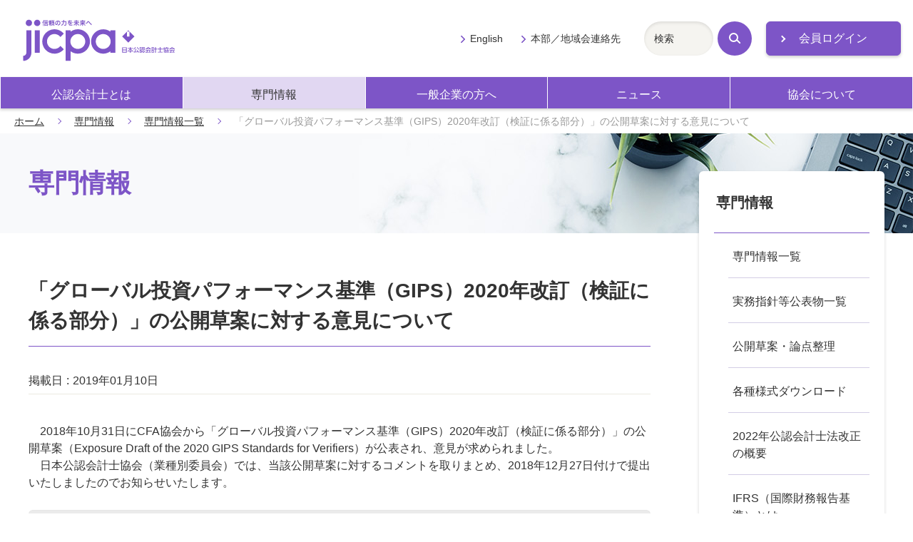

--- FILE ---
content_type: text/html; charset=UTF-8
request_url: https://jicpa.or.jp/specialized_field/20190110idc.html
body_size: 48737
content:
<!DOCTYPE html>
<html lang="ja">
<head>
<meta charset="utf-8">

<meta name="twitter:card" content="summary_large_image" />
<meta name="twitter:site" content="@jicpa_kouhou" />
<meta name="twitter:title" content="日本公認会計士協会【公式】| 「グローバル投資パフォーマンス基準（GIPS）2020年改訂（検証に係る部分）」の公開草案に対する意見について" />
<meta name="twitter:description" content="「グローバル投資パフォーマンス基準（GIPS）2020年改訂（検証に係る部分）」の公開草案に対する意見について" />
<meta name="twitter:image" content="https://jicpa.or.jp/specialized_field/specialized_share.png" />

<title>「グローバル投資パフォーマンス基準（GIPS）2020年改訂（検証に係る部分）」の公開草案に対する意見について | 日本公認会計士協会</title>
<meta name="description" content="日本公認会計士協会の「専門情報」ページです。会計・監査等に関する情報を掲載しています。">
<meta name="viewport" content="width=device-width,initial-scale=1">
<meta name="format-detection" content="telephone=no">
<meta http-equiv="X-UA-Compatible" content="IE=edge">
<link rel="stylesheet" href="/shared/css/master.css">
<noscript><link rel="stylesheet" href="/shared/css/noscript.css"></noscript>
<!-- Google Tag Manager -->
<script>(function(w,d,s,l,i){w[l]=w[l]||[];w[l].push({'gtm.start':
new Date().getTime(),event:'gtm.js'});var f=d.getElementsByTagName(s)[0],
j=d.createElement(s),dl=l!='dataLayer'?'&l='+l:'';j.async=true;j.src=
'https://www.googletagmanager.com/gtm.js?id='+i+dl;f.parentNode.insertBefore(j,f);
})(window,document,'script','dataLayer','GTM-P6FWG82');</script>
<!-- End Google Tag Manager -->
</head>
<body>
<!-- Google Tag Manager (noscript) -->
<noscript><iframe src="https://www.googletagmanager.com/ns.html?id=GTM-P6FWG82"
height="0" width="0" style="display:none;visibility:hidden"></iframe></noscript>
<!-- End Google Tag Manager (noscript) -->


<header class="header js-toggle-menu">
<div class="site-top">
<div class="site-logo">
<a href="/"><img src="/shared/img/logo.svg" alt="jicpa 信頼の力を未来へ 日本公認会計士協会"></a>
</div>
<div class="login">
<a href="/n_member/redirect.php" target="_blank" class="mod-button-02 static-arrow no-icon">会員ログイン</a>
</div>
</div>
<div class="navigation js-toggle-menu-content">
<nav class="global-navigation js-current-nav" data-nav-type="gnav">
<ul class="global-navigation-link js-current-nav-list">
<li><a href="/cpainfo/">公認会計士とは</a></li>
<li><a href="/specialized_field/">専門情報</a></li>
<li><a href="/business/">一般企業の方へ</a></li>
<li><a href="/news/">ニュース</a></li>
<li><a href="/about/">協会について</a></li>
</ul>
</nav>
<div class="navigation-others">
<ul class="others-link">
<li><a href="/english/">English</a></li>
<li><a href="/about/contact_address/">本部／地域会連絡先</a></li>
</ul>
<div class="navigation-search">
<form action="/search">
<div class="mod-search-box-set">
<span class="search-input"><input type="text" name="word" title="サイト内検索" placeholder="検索"></span>
<button type="submit" class="search-button"><span class="search-icon">検索</span></button>
</div>
</form>
</div>
</div>
<!-- navigation --></div>
</header>


<main>
<p class="breadcrumb"><a href="/">ホーム</a><a href="/specialized_field/">専門情報</a><a href="/specialized_field/search/">専門情報一覧</a><em>「グローバル投資パフォーマンス基準（GIPS）2020年改訂（検証に係る部分）」の公開草案に対する意見について</em></p>
<div class="page-title-outer category-lower-02">
<h1 class="page-title-02"><span class="title-text">専門情報</span></h1>
</div>
<div class="container">
<div class="content">

<h2 class="mod-heading-01">「グローバル投資パフォーマンス基準（GIPS）2020年改訂（検証に係る部分）」の公開草案に対する意見について</h2>

<div class="comp-report-information">
<dl class="posting-data">
<dt>掲載日</dt>
<dd>2019年01月10日</dd>



</dl>






</div>

<p>　2018年10月31日にCFA協会から「グローバル投資パフォーマンス基準（GIPS）2020年改訂（検証に係る部分）」の公開草案（Exposure Draft of the 2020 GIPS Standards for Verifiers）が公表され、意見が求められました。<br> 　日本公認会計士協会（業種別委員会）では、当該公開草案に対するコメントを取りまとめ、2018年12月27日付けで提出いたしましたのでお知らせいたします。</p>


<div class="comp-agreement-box js-switcher">
<div class="mod-box-02 js-switcher-before">
<div class="box-heading">
<em>委員会報告等の詳細な内容をご覧になるには、日本公認会計士協会著作権規約をお読みいただき、当規約にご同意いただく必要があります。</em>
</div>
<div class="box-body">
日本公認会計士協会がウェブサイト上で公表する委員会の報告書や実務指針、通達（審理情報、審理通達等）をはじめ、研究報告、研究資料、リサーチ・センター審理ニュース等の公表物の著作権は、日本公認会計士協会に帰属します。<br>
これらの公表物の全部又は一部について、事前に文書によって日本公認会計士協会から許諾を得ることなく、協会編集以外の印刷物、協会主催以外の研修会資料、電子的媒体、その他いかなる手段による場合においても、複製、転載、頒布等を禁じます。<br>
無断で使用した場合は、然るべき法的対応を取ることがありますので、ご注意ください。
<div class="mod-center"><button type="button" class="mod-button-02 js-switcher-hook">同意する</button></div>
</div>
</div>

<div class="document-corner js-switcher-after">
<h3 class="mod-heading-02">以下のファイルが閲覧・ダウンロードできます</h3>
<ul class="mod-link-list-01">
<li><a href="https://jicpa.or.jp/specialized_field/files/4-9-0-1-20190109.pdf" target="_blank">前文</a><span class="dataVolume">（PDF・10.9KB）</span></li>










<li><a href="https://jicpa.or.jp/specialized_field/files/4-9-0-2e-20190109.pdf" target="_blank">本文（英文）</a><span class="dataVolume">（PDF・24.9KB）</span></li>










<li><a href="https://jicpa.or.jp/specialized_field/files/4-9-0-2j-20190109.pdf" target="_blank">本文（和文）</a><span class="dataVolume">（PDF・15.5KB）</span></li>





















































































































































































































































</ul>

<p>日本公認会計士協会が公表した著作物の転載を希望される方は、転載許可申請書を作成の上、担当事務局へご提出ください。</p>
<ul class="mod-link-list-01">
<li><a href="#dialog-01" class="js-dialog">答申等の転載について</a></li>
</ul>

<div id="dialog-01">
<h3 class="mod-heading-02">日本公認会計士協会から公表された答申等の転載について</h3>
<p class="mod-sentence">日本公認会計士協会（以下、協会という。）の公表物（実務指針、パンフレット等）の転載に当たっては、必ず協会へ申請の上、あらかじめ許可を得てください。協会が作成する委員会報告、各種資料等については、協会に著作権があります。</p>
<p class="mod-sentence">転載を希望される方は、転載許可申請書を作成の上、担当事務局へご提出ください。</p>
<p class="mod-sentence">なお、転載に当たって転載料をいただくことがありますので、あらかじめご承知おきください。 転載許可申請書のフォームは以下からダウンロードできますので、ご利用ください。</p>
<h4 class="mod-heading-03">転載許可申請書フォーム「公表物転載のお願い」</h4>
<h5 class="mod-heading-04">日本公認会計士協会公表物の使用・転載料の申請書、要領及び記入見本・注意事項等</h5>
<ul class="mod-link-list-01">
<li><a href="https://jicpa.or.jp/202206_tensai_sinseisyo_kinyuurei.pdf" target="_blank">PDF形式</a>（PDF・3P・193KB）</li>
<li><a href="https://jicpa.or.jp/202206_tensai_sinseisyo_kinyuurei.docx" target="_blank">Word形式</a>（Word・3P・57KB）</li>
</ul>
<h5 class="mod-heading-04">転載料計算書（見本）</h5>
<dl class="mod-list-description-01">
<dt>雑誌又は、有料セミナー資料及び雑誌等への転載の場合</dt>
<dd><ul class="mod-link-list-01">
<li><a href="https://jicpa.or.jp/202209_tensai_keisansyo_hon_kennsyuu.pdf" target="_blank">PDF形式</a>（PDF・1P・136KB）</li>
<li><a href="https://jicpa.or.jp/202209_tensai_keisansyo_hon_kennsyuu.doc"target="_blank">Word形式</a>（Word・1P・41KB）</li>
</ul></dd>
<dt>電子媒体への転載の場合</dt>
<dd><ul class="mod-link-list-01">
<li><a href="https://jicpa.or.jp/202209_tensai_keisansyo_denshi.pdf" target="_blank">PDF形式</a>（PDF・1P・130KB）</li>
<li><a href="https://jicpa.or.jp/202209_tensai_keisansyo_denshi.doc" target="_blank">Word形式</a>（Word・1P・39KB）</li>
</ul></dd>
</dl>
<h4 class="mod-heading-03">お問合せ・送付先</h4>
<p class="mod-sentence">〒102-8264 東京都千代田区九段南4-4-1 日本公認会計士協会　転載担当事務局</p>
<dl class="mod-list-description-01">
<dt>TEL</dt>
<dd>03-3515-1123</dd>
<dt>E-mail</dt>
<dd><a href="mailto: tensai@sec.jicpa.or.jp">tensai@sec.jicpa.or.jp</a></dd>
</dl>

<div class="mod-image-text style-stereotyped">
<div class="text">PDFファイルとして提供されているコンテンツを閲覧、または印刷することができるアプリケーションです。</div>
<div class="image style-left"><a href="https://get.adobe.com/jp/reader/" target="_blank" class="no-icon"><img src="/shared/img/btn-acrobat-reader.png" alt="Get Adobe Acrobat Reader"></a></div>
</div>
</div>


<div class="mod-image-text style-stereotyped">
  <div class="text">PDFファイルとして提供されているコンテンツを閲覧、または印刷することができるアプリケーションです。</div>
  <div class="image style-left"><a href="https://get.adobe.com/jp/reader/" target="_blank" class="no-icon"><img src="/shared/img/btn-acrobat-reader.png" alt="Get Adobe Acrobat Reader"></a></div>
</div>
</div>
</div>

<!-- .content --></div>
</div>

<div class="container">
<nav class="local-navigation js-current-nav" data-nav-type="lnav">
<h2 class="local-navigation-title"><a href="/specialized_field/">専門情報</a></h2>
<ul class="local-navigation-list layer-1 js-current-nav-list">
    <li><a href="/specialized_field/search/">専門情報一覧</a></li>

    <li><a href="/specialized_field/publication/">実務指針等公表物一覧</a>
        <ul class="local-navigation-list layer-2">
            <li><a href="/specialized_field/publication/kansa/">監査実務指針等</a></li>
            <li><a href="/specialized_field/publication/practical_guidelines/">実務指針</a></li>
            <li><a href="/specialized_field/publication/notification/">通達</a></li>
            <li><a href="/specialized_field/publication/research_report/">研究報告</a></li>
            <li><a href="/specialized_field/publication/research_data/">研究資料</a></li>
            <li><a href="/specialized_field/publication/info/">周知文書（通知等）</a></li>
            <li><a href="/specialized_field/publication/other/">その他の公表物</a></li>
        </ul>
    </li>

    <!-- <li><a href="/specialized_field/honyaku_list/">海外機関基準書等一覧 及び 日本公認会計士協会翻訳物一覧</a>
        <ul class="local-navigation-list layer-2">
            <li><a href="/specialized_field/honyaku_list/IAASB/">国際監査・保証基準審議会（IAASB）基準書等一覧</a></li>
            <li><a href="/specialized_field/honyaku_list/IPSAS/">国際公会計基準審議会（IPSASB）基準書等一覧</a></li>
            <li><a href="/specialized_field/honyaku_list/IFAC_others/">国際情報テクノロジーガイドライン</a></li>
            <li><a href="/specialized_field/honyaku_list/PCAOB/">監査基準一覧表</a></li>
            <li><a href="/specialized_field/honyaku_list/JAPAN/">日本公認会計士協会が海外向けに英訳した答申、海外向け紹介文等</a></li>
            <li><a href="/specialized_field/honyaku_list/FASB/">米国財務会計基準審議会（FASB）関係</a></li>
        </ul>
    </li> -->

<li><a href="/specialized_field/draft/">公開草案・論点整理</a></li>

    <li><a href="/specialized_field/download/">各種様式ダウンロード</a>
        <ul class="local-navigation-list layer-2">
            <li><a href="/specialized_field/download/audit/">監査等書類関係</a>
                <ul class="local-navigation-list layer-3">
                    <li><a href="/specialized_field/download/audit/contract/"><span class="mark-bar">監査契約書</span></a></li>
                    <li><a href="/specialized_field/download/audit/form/"><span class="mark-bar">任意監査契約書の様式</span></a></li>
                    <li><a href="/specialized_field/download/audit/agreement/"><span class="mark-bar">共同監査協定書</span></a></li>
                    <li><a href="/specialized_field/download/audit/noticeandreport/"><span class="mark-bar">監査契約（締結・変更・解除）報告書</span></a></li>
                    <li><a href="/specialized_field/download/audit/summary/"><span class="mark-bar">監査概要書</span></a>
                        <ul class="local-navigation-list layer-3">
                            <li><a href="/specialized_field/download/audit/summary/summary_old.html"><span class="mark-bar">旧様式ファイル・ダウンロード</span></a></li>
                        </ul>
                    </li>
                    <li><a href="/specialized_field/download/audit/report/"><span class="mark-bar">監査実施報告書</span></a></li>
                    <li><a href="/specialized_field/download/audit/other/index.html"><span class="mark-bar">保証業務等実施報告書</span></a></li>
                    <li><a href="/specialized_field/download/audit/reception/"><span class="mark-bar">監査関係書類受理書</span></a></li>
                    <li><a href="/specialized_field/download/audit/servicefees/"><span class="mark-bar">業務会費計算書</span></a></li>
                    <li><a href="/specialized_field/download/audit/aup/"><span class="mark-bar">合意された手続業務関係</span></a></li>
                </ul>
            </li>
            <li><a href="/specialized_field/download/quality/">品質管理関係</a></li>
            <li><a href="/specialized_field/download/register/">会員登録関係</a></li>
            <li><a href="/specialized_field/download/contract/">会計参与契約関係</a></li>
        </ul>
    </li>

    <li><a href="/specialized_field/cpa-act/">2022年公認会計士法改正の概要</a></li>

    <li><a href="/specialized_field/ifrs/">IFRS（国際財務報告基準）とは</a>
        <ul class="local-navigation-list layer-2">
            <li><a href="/specialized_field/ifrs/information/">IFRSに関するお知らせ</a>
            <ul class="local-navigation-list layer-3">
    
        <li><a href="https://jicpa.or.jp/specialized_field/ifrs/information/2025/"><span class="mark-bar">2025&#24180;</span></a></li>
    
  
    
        <li><a href="https://jicpa.or.jp/specialized_field/ifrs/information/2024/"><span class="mark-bar">2024&#24180;</span></a></li>
    
  
    
        <li><a href="https://jicpa.or.jp/specialized_field/ifrs/information/2023/"><span class="mark-bar">2023&#24180;</span></a></li>
    
  
    
        <li><a href="https://jicpa.or.jp/specialized_field/ifrs/information/2022/"><span class="mark-bar">2022&#24180;</span></a></li>
    
  
    
        <li><a href="https://jicpa.or.jp/specialized_field/ifrs/information/2021/"><span class="mark-bar">2021&#24180;</span></a></li>
    
  
    
        <li><a href="https://jicpa.or.jp/specialized_field/ifrs/information/2020/"><span class="mark-bar">2020&#24180;</span></a></li>
    
  
    
        <li><a href="https://jicpa.or.jp/specialized_field/ifrs/information/2019/"><span class="mark-bar">2019&#24180;</span></a></li>
    
  
    
        <li><a href="https://jicpa.or.jp/specialized_field/ifrs/information/2018/"><span class="mark-bar">2018&#24180;</span></a></li>
    
  
    
        <li><a href="https://jicpa.or.jp/specialized_field/ifrs/information/2017/"><span class="mark-bar">2017&#24180;</span></a></li>
    
  
    
        <li><a href="https://jicpa.or.jp/specialized_field/ifrs/information/2016/"><span class="mark-bar">2016&#24180;</span></a></li>
    
  
    
        <li><a href="https://jicpa.or.jp/specialized_field/ifrs/information/2015/"><span class="mark-bar">2015&#24180;</span></a></li>
    
  
    
        <li><a href="https://jicpa.or.jp/specialized_field/ifrs/information/2014/"><span class="mark-bar">2014&#24180;</span></a></li>
    
  
    
        <li><a href="https://jicpa.or.jp/specialized_field/ifrs/information/2013/"><span class="mark-bar">2013&#24180;</span></a></li>
    
  
    
        <li><a href="https://jicpa.or.jp/specialized_field/ifrs/information/2012/"><span class="mark-bar">2012&#24180;</span></a></li>
    
  
    
        <li><a href="https://jicpa.or.jp/specialized_field/ifrs/information/2011/"><span class="mark-bar">2011&#24180;</span></a></li>
    
  
    
        <li><a href="https://jicpa.or.jp/specialized_field/ifrs/information/2010/"><span class="mark-bar">2010&#24180;</span></a></li>
    
  
    
        <li><a href="https://jicpa.or.jp/specialized_field/ifrs/information/2009/"><span class="mark-bar">2009&#24180;</span></a></li>
    
  
    
        <li><a href="https://jicpa.or.jp/specialized_field/ifrs/information/2008/"><span class="mark-bar">2008&#24180;</span></a></li>
    
      </ul>
    
  

            </li>
            <li><a href="/specialized_field/ifrs/basic/">IASB・IFRSの基礎知識</a>
                <ul class="local-navigation-list layer-3">
                    <li><a href="/specialized_field/ifrs/basic/iasb/"><span class="mark-bar">IASBの基礎知識</span></a></li>
                    <li><a href="/specialized_field/ifrs/basic/ifrs/"><span class="mark-bar">IFRSの基礎知識</span></a></li>
                </ul>
            </li>
            <li><a href="/specialized_field/ifrs/ifrs_ifric/">IFRS/IFRIC文書</a>
                <ul class="local-navigation-list layer-3">
                    <li><a href="/specialized_field/ifrs/ifrs_ifric/text/"><span class="mark-bar">IFRS/IFRIC原文・日本語訳</span></a></li>
                    <li><a href="/specialized_field/ifrs/ifrs_ifric/document/"><span class="mark-bar">「中小企業向け国際財務報告基準」（"IFRS for SMEs"）の翻訳</span></a></li>
                    <li><a href="/specialized_field/ifrs/ifrs_ifric/education/"><span class="mark-bar">IFRS財団の教育文書</span></a></li>
                    <li><a href="/specialized_field/ifrs/ifrs_ifric/comment/"><span class="mark-bar">コメント募集文書</span></a></li>
                </ul>
            </li>
            <li><a href="/specialized_field/ifrs/education/">我が国のIFRSの取り組み</a>
                <ul class="local-navigation-list layer-3">
                    <li><a href="/specialized_field/ifrs/education/chapter01/"><span class="mark-bar">第1章 国際会計基準審議会（IASB）の組織のあり方を巡る議論 01</span></a></li>
                    <li><a href="/specialized_field/ifrs/education/chapter01/index02.html"><span class="mark-bar">第1章 国際会計基準審議会（IASB）の組織のあり方を巡る議論 02</span></a></li>
                    <li><a href="/specialized_field/ifrs/education/chapter02/"><span class="mark-bar">第2章 国際財務報告基準（IFRS）への収斂の国際的動向 01</span></a></li>
                    <li><a href="/specialized_field/ifrs/education/chapter02/index02.html"><span class="mark-bar">第2章 国際財務報告基準（IFRS）への収斂の国際的動向 02</span></a></li>
                    <li><a href="/specialized_field/ifrs/education/chapter02/index03.html"><span class="mark-bar">第2章 国際財務報告基準（IFRS）への収斂の国際的動向 03</span></a></li>
                    <li><a href="/specialized_field/ifrs/education/chapter02/index04.html"><span class="mark-bar">第2章 国際財務報告基準（IFRS）への収斂の国際的動向 04</span></a></li>
                    <li><a href="/specialized_field/ifrs/education/chapter02/index05.html"><span class="mark-bar">第2章 国際財務報告基準（IFRS）への収斂の国際的動向 05</span></a></li>
                    <li><a href="/specialized_field/ifrs/education/chapter03/"><span class="mark-bar">第3章 国際財務報告基準（IFRS）への収斂の我が国の対応 01</span></a></li>
                    <li><a href="/specialized_field/ifrs/education/chapter03/index02.html"><span class="mark-bar">第3章 国際財務報告基準（IFRS）への収斂の我が国の対応 02</span></a></li>
                    <li><a href="/specialized_field/ifrs/education/chapter03/index03.html"><span class="mark-bar">第3章 国際財務報告基準（IFRS）への収斂の我が国の対応 03</span></a></li>
                    <li><a href="/specialized_field/ifrs/education/chapter04/"><span class="mark-bar">第4章 国際財務報告基準（IFRS）の任意適用に向けての我が国の対応</span></a></li>
                    <li><a href="/specialized_field/ifrs/education/chapter05/"><span class="mark-bar">第5章 国際財務報告基準（IFRS）の任意適用後の我が国の対応</span></a></li>
                    <li><a href="/specialized_field/ifrs/education/chapter06/"><span class="mark-bar">第6章 国際財務報告基準（IFRS）の任意適用の積上げに向けた我が国の対応</span></a></li>
                </ul>
            </li>
            <li><a href="/specialized_field/ifrs/casestudy/">ケース・スタディ</a></li>
            <li><a href="/specialized_field/ifrs/journal/">『会計・監査ジャーナル』掲載記事</a>
                <ul class="local-navigation-list layer-3">
                    <li><a href="/specialized_field/ifrs/journal/iasb/"><span class="mark-bar">1. IASB（国際会計基準審議会）関連会議報告</span></a></li>
                    <li><a href="/specialized_field/ifrs/journal/ifrs/"><span class="mark-bar">2. IFRS等の解説</span></a></li>
                    <li><a href="/specialized_field/ifrs/journal/ifric/"><span class="mark-bar">3. IFRSIC（国際財務報告解釈指針委員会）関連</span></a></li>
                    <li><a href="/specialized_field/ifrs/journal/document/"><span class="mark-bar">4. 公開草案・討議資料の解説</span></a></li>
                    <li><a href="/specialized_field/ifrs/journal/symposium/"><span class="mark-bar">5. 座談会</span></a></li>
                    <li><a href="/specialized_field/ifrs/journal/other/"><span class="mark-bar">6. その他</span></a></li>
                </ul>
            </li>
            <li><a href="/specialized_field/ifrs/lecture/">研修教材・出版物</a>
                <ul class="local-navigation-list layer-3">
                    <li><a href="/specialized_field/ifrs/lecture/materials/"><span class="mark-bar">JICPA CPE教材</span></a></li>
                    <li><a href="/specialized_field/ifrs/lecture/publication/"><span class="mark-bar">IFRSに関する書籍のご案内</span></a></li>
                    <li><a href="/specialized_field/ifrs/lecture/initiative/"><span class="mark-bar">IFRS財団教育イニシアチブ 日本語教材</span></a></li>
                </ul>
            </li>
           <li><a href="/specialized_field/ifrs/information/ifrs18.html">IFRS第18号「財務諸表における表示及び開示」に関するお知らせ</a>
            </li>
    </ul>
    </li>

    <li><a href="/specialized_field/ITI/">国際動向紹介</a>
        <ul class="local-navigation-list layer-2">
            <li><a href="/specialized_field/ITI/list/">一覧</a>
              <ul class="local-navigation-list layer-3">
    
        <li><a href="/specialized_field/ITI/list/2025/"><span class="mark-bar">2025年</span></a></li>
    
  
    
        <li><a href="/specialized_field/ITI/list/2024/"><span class="mark-bar">2024年</span></a></li>
    
  
    
        <li><a href="/specialized_field/ITI/list/2023/"><span class="mark-bar">2023年</span></a></li>
    
  
    
        <li><a href="/specialized_field/ITI/list/2022/"><span class="mark-bar">2022年</span></a></li>
    
  
    
        <li><a href="/specialized_field/ITI/list/2021/"><span class="mark-bar">2021年</span></a></li>
    
  
    
        <li><a href="/specialized_field/ITI/list/2020/"><span class="mark-bar">2020年</span></a></li>
    
  
    
        <li><a href="/specialized_field/ITI/list/2019/"><span class="mark-bar">2019年</span></a></li>
    
  
    
        <li><a href="/specialized_field/ITI/list/2018/"><span class="mark-bar">2018年</span></a></li>
    
  
    
        <li><a href="/specialized_field/ITI/list/2017/"><span class="mark-bar">2017年</span></a></li>
    
  
    
        <li><a href="/specialized_field/ITI/list/2016/"><span class="mark-bar">2016年</span></a></li>
    
  
    
        <li><a href="/specialized_field/ITI/list/2015/"><span class="mark-bar">2015年</span></a></li>
    
      </ul>
    
  

            </li>
              <li><a href="https://jicpa.or.jp/specialized_field/ITI/audit/">監査・品質管理</a>
      <ul class="local-navigation-list layer-3">
        
        <li><a href="https://jicpa.or.jp/specialized_field/ITI/audit/2025/"><span class="mark-bar">2025</span></a></li>
        
        <li><a href="https://jicpa.or.jp/specialized_field/ITI/audit/2024/"><span class="mark-bar">2024</span></a></li>
        
        <li><a href="https://jicpa.or.jp/specialized_field/ITI/audit/2023/"><span class="mark-bar">2023</span></a></li>
        
        <li><a href="https://jicpa.or.jp/specialized_field/ITI/audit/2022/"><span class="mark-bar">2022</span></a></li>
        
        <li><a href="https://jicpa.or.jp/specialized_field/ITI/audit/2021/"><span class="mark-bar">2021</span></a></li>
        
        <li><a href="https://jicpa.or.jp/specialized_field/ITI/audit/2020/"><span class="mark-bar">2020</span></a></li>
        
        <li><a href="https://jicpa.or.jp/specialized_field/ITI/audit/2019/"><span class="mark-bar">2019</span></a></li>
        
        <li><a href="https://jicpa.or.jp/specialized_field/ITI/audit/2018/"><span class="mark-bar">2018</span></a></li>
        
        <li><a href="https://jicpa.or.jp/specialized_field/ITI/audit/2017/"><span class="mark-bar">2017</span></a></li>
        
        <li><a href="https://jicpa.or.jp/specialized_field/ITI/audit/2016/"><span class="mark-bar">2016</span></a></li>
        
        <li><a href="https://jicpa.or.jp/specialized_field/ITI/audit/2015/"><span class="mark-bar">2015</span></a></li>
        
      </ul>
    </li>
  
  
  



  
      
     
  
  

  
      
     
  
  

  
      
     
  
  

  
      
     
  
  

  
      
     
     <li><a href="https://jicpa.or.jp/specialized_field/ITI/ethics/">倫理</a>
      <ul class="local-navigation-list layer-3">
      
        <li><a href="https://jicpa.or.jp/specialized_field/ITI/ethics/2025/"><span class="mark-bar">2025</span></a></li>
      
        <li><a href="https://jicpa.or.jp/specialized_field/ITI/ethics/2024/"><span class="mark-bar">2024</span></a></li>
      
        <li><a href="https://jicpa.or.jp/specialized_field/ITI/ethics/2023/"><span class="mark-bar">2023</span></a></li>
      
        <li><a href="https://jicpa.or.jp/specialized_field/ITI/ethics/2022/"><span class="mark-bar">2022</span></a></li>
      
        <li><a href="https://jicpa.or.jp/specialized_field/ITI/ethics/2021/"><span class="mark-bar">2021</span></a></li>
      
        <li><a href="https://jicpa.or.jp/specialized_field/ITI/ethics/2020/"><span class="mark-bar">2020</span></a></li>
      
        <li><a href="https://jicpa.or.jp/specialized_field/ITI/ethics/2019/"><span class="mark-bar">2019</span></a></li>
      
        <li><a href="https://jicpa.or.jp/specialized_field/ITI/ethics/2018/"><span class="mark-bar">2018</span></a></li>
      
        <li><a href="https://jicpa.or.jp/specialized_field/ITI/ethics/2017/"><span class="mark-bar">2017</span></a></li>
      
        <li><a href="https://jicpa.or.jp/specialized_field/ITI/ethics/2016/"><span class="mark-bar">2016</span></a></li>
      
        <li><a href="https://jicpa.or.jp/specialized_field/ITI/ethics/2015/"><span class="mark-bar">2015</span></a></li>
      
      </ul>
     </li>
   
  
  

  
      
     
  
  

  
      
     
  
  

  
      
     
  
  

     

  
      
     
  
  

  
      
     
     <li><a href="https://jicpa.or.jp/specialized_field/ITI/smp-sme/">SMP・SME</a>
      <ul class="local-navigation-list layer-3">
      
        <li><a href="https://jicpa.or.jp/specialized_field/ITI/smp-sme/2025/"><span class="mark-bar">2025</span></a></li>
      
        <li><a href="https://jicpa.or.jp/specialized_field/ITI/smp-sme/2024/"><span class="mark-bar">2024</span></a></li>
      
        <li><a href="https://jicpa.or.jp/specialized_field/ITI/smp-sme/2023/"><span class="mark-bar">2023</span></a></li>
      
        <li><a href="https://jicpa.or.jp/specialized_field/ITI/smp-sme/2022/"><span class="mark-bar">2022</span></a></li>
      
        <li><a href="https://jicpa.or.jp/specialized_field/ITI/smp-sme/2021/"><span class="mark-bar">2021</span></a></li>
      
        <li><a href="https://jicpa.or.jp/specialized_field/ITI/smp-sme/2020/"><span class="mark-bar">2020</span></a></li>
      
        <li><a href="https://jicpa.or.jp/specialized_field/ITI/smp-sme/2019/"><span class="mark-bar">2019</span></a></li>
      
        <li><a href="https://jicpa.or.jp/specialized_field/ITI/smp-sme/2018/"><span class="mark-bar">2018</span></a></li>
      
        <li><a href="https://jicpa.or.jp/specialized_field/ITI/smp-sme/2017/"><span class="mark-bar">2017</span></a></li>
      
        <li><a href="https://jicpa.or.jp/specialized_field/ITI/smp-sme/2016/"><span class="mark-bar">2016</span></a></li>
      
        <li><a href="https://jicpa.or.jp/specialized_field/ITI/smp-sme/2015/"><span class="mark-bar">2015</span></a></li>
      
      </ul>
     </li>
   
  
  

  
      
     
  
  

  
      
     
  
  

  
      
     
  
  

  
      
     
  
  

  
      
     
  
  

  
      
     
  
  



  
      
     
  
  

  
      
     
  
  

  
      
     
  
  

  
      
     
  
  

  
      
     
  
  

  
      
     
     <li><a href="https://jicpa.or.jp/specialized_field/ITI/publicaccounting/">公会計・非営利</a>
      <ul class="local-navigation-list layer-3">
      
        <li><a href="https://jicpa.or.jp/specialized_field/ITI/publicaccounting/2025/"><span class="mark-bar">2025</span></a></li>
      
        <li><a href="https://jicpa.or.jp/specialized_field/ITI/publicaccounting/2024/"><span class="mark-bar">2024</span></a></li>
      
        <li><a href="https://jicpa.or.jp/specialized_field/ITI/publicaccounting/2023/"><span class="mark-bar">2023</span></a></li>
      
        <li><a href="https://jicpa.or.jp/specialized_field/ITI/publicaccounting/2022/"><span class="mark-bar">2022</span></a></li>
      
        <li><a href="https://jicpa.or.jp/specialized_field/ITI/publicaccounting/2021/"><span class="mark-bar">2021</span></a></li>
      
        <li><a href="https://jicpa.or.jp/specialized_field/ITI/publicaccounting/2020/"><span class="mark-bar">2020</span></a></li>
      
        <li><a href="https://jicpa.or.jp/specialized_field/ITI/publicaccounting/2019/"><span class="mark-bar">2019</span></a></li>
      
        <li><a href="https://jicpa.or.jp/specialized_field/ITI/publicaccounting/2018/"><span class="mark-bar">2018</span></a></li>
      
        <li><a href="https://jicpa.or.jp/specialized_field/ITI/publicaccounting/2017/"><span class="mark-bar">2017</span></a></li>
      
        <li><a href="https://jicpa.or.jp/specialized_field/ITI/publicaccounting/2016/"><span class="mark-bar">2016</span></a></li>
      
        <li><a href="https://jicpa.or.jp/specialized_field/ITI/publicaccounting/2015/"><span class="mark-bar">2015</span></a></li>
      
      </ul>
     </li>
   
  
  

  
      
     
  
  

  
      
     
  
  



  
      
     
  
  

  
      
     
  
  

  
      
     
  
  

  
      
     
  
  

  
      
     
  
  

  
      
     
  
  

  
      
     
     <li><a href="https://jicpa.or.jp/specialized_field/ITI/education/">制度・教育</a>
      <ul class="local-navigation-list layer-3">
      
        <li><a href="https://jicpa.or.jp/specialized_field/ITI/education/2017/"><span class="mark-bar">2017</span></a></li>
      
        <li><a href="https://jicpa.or.jp/specialized_field/ITI/education/2015/"><span class="mark-bar">2015</span></a></li>
      
      </ul>
     </li>
   
  
  

  
      
     
  
  

     

  
      
     
  
  

  
      
     
  
  

  
      
     
  
  

  
      
     
     <li><a href="https://jicpa.or.jp/specialized_field/ITI/professional/">会計職業専門家団体</a>
      <ul class="local-navigation-list layer-3">
      
        <li><a href="https://jicpa.or.jp/specialized_field/ITI/professional/2025/"><span class="mark-bar">2025</span></a></li>
      
        <li><a href="https://jicpa.or.jp/specialized_field/ITI/professional/2024/"><span class="mark-bar">2024</span></a></li>
      
        <li><a href="https://jicpa.or.jp/specialized_field/ITI/professional/2023/"><span class="mark-bar">2023</span></a></li>
      
        <li><a href="https://jicpa.or.jp/specialized_field/ITI/professional/2022/"><span class="mark-bar">2022</span></a></li>
      
        <li><a href="https://jicpa.or.jp/specialized_field/ITI/professional/2021/"><span class="mark-bar">2021</span></a></li>
      
        <li><a href="https://jicpa.or.jp/specialized_field/ITI/professional/2018/"><span class="mark-bar">2018</span></a></li>
      
        <li><a href="https://jicpa.or.jp/specialized_field/ITI/professional/2017/"><span class="mark-bar">2017</span></a></li>
      
        <li><a href="https://jicpa.or.jp/specialized_field/ITI/professional/2016/"><span class="mark-bar">2016</span></a></li>
      
        <li><a href="https://jicpa.or.jp/specialized_field/ITI/professional/2015/"><span class="mark-bar">2015</span></a></li>
      
      </ul>
     </li>
   
  
  

  
      
     
  
  

  
      
     
  
  

  
      
     
  
  

  
      
     
  
  



  
      
     
     <li><a href="https://jicpa.or.jp/specialized_field/ITI/ivsc/">IVSC</a>
      <ul class="local-navigation-list layer-3">
      
        <li><a href="https://jicpa.or.jp/specialized_field/ITI/ivsc/2025/"><span class="mark-bar">2025</span></a></li>
      
      </ul>
     </li>
   
  
  

  
      
     
  
  

  
      
     
  
  

  
      
     
  
  

  
      
     
  
  

  
      
     
  
  

  
      
     
  
  

  
      
     
  
  



  
      
     
  
  

  
      
     
  
  

  
      
     
     <li><a href="https://jicpa.or.jp/specialized_field/ITI/other/">その他</a>
      <ul class="local-navigation-list layer-3">
      
        <li><a href="https://jicpa.or.jp/specialized_field/ITI/other/2025/"><span class="mark-bar">2025</span></a></li>
      
        <li><a href="https://jicpa.or.jp/specialized_field/ITI/other/2024/"><span class="mark-bar">2024</span></a></li>
      
        <li><a href="https://jicpa.or.jp/specialized_field/ITI/other/2023/"><span class="mark-bar">2023</span></a></li>
      
        <li><a href="https://jicpa.or.jp/specialized_field/ITI/other/2022/"><span class="mark-bar">2022</span></a></li>
      
        <li><a href="https://jicpa.or.jp/specialized_field/ITI/other/2021/"><span class="mark-bar">2021</span></a></li>
      
        <li><a href="https://jicpa.or.jp/specialized_field/ITI/other/2020/"><span class="mark-bar">2020</span></a></li>
      
        <li><a href="https://jicpa.or.jp/specialized_field/ITI/other/2019/"><span class="mark-bar">2019</span></a></li>
      
        <li><a href="https://jicpa.or.jp/specialized_field/ITI/other/2018/"><span class="mark-bar">2018</span></a></li>
      
        <li><a href="https://jicpa.or.jp/specialized_field/ITI/other/2017/"><span class="mark-bar">2017</span></a></li>
      
        <li><a href="https://jicpa.or.jp/specialized_field/ITI/other/2016/"><span class="mark-bar">2016</span></a></li>
      
        <li><a href="https://jicpa.or.jp/specialized_field/ITI/other/2015/"><span class="mark-bar">2015</span></a></li>
      
      </ul>
     </li>
   
  
  

  
      
     
  
  

  
      
     
  
  

  
      
     
  
  

  
      
     
  
  

  
      
     
  
  



    
            <li><a href="/specialized_field/ITI/journal/">会計・監査ジャーナル記事</a>
                <ul class="local-navigation-list layer-3">
                    <li><a href="/specialized_field/ITI/journal/quality/"><span class="mark-bar">監査・品質管理</span></a></li>
                    <li><a href="/specialized_field/ITI/journal/ethics/"><span class="mark-bar">倫理</span></a></li>
                    <li><a href="/specialized_field/ITI/journal/smp-sme/"><span class="mark-bar">SMP・SME</span></a></li>
                    <li><a href="/specialized_field/ITI/journal/publicaccounting/"><span class="mark-bar">公会計・非営利</span></a></li>
                    <li><a href="/specialized_field/ITI/journal/education/"><span class="mark-bar">制度・教育</span></a></li>
                    <li><a href="/specialized_field/ITI/journal/professional/"><span class="mark-bar">会計職業専門家団体</span></a></li>
                    <li><a href="/specialized_field/ITI/journal/ivsc/"><span class="mark-bar">IVSC</span></a></li>
                    <li><a href="/specialized_field/ITI/journal/other/"><span class="mark-bar">その他</span></a></li>
                </ul>
            </li>
        </ul>
    </li>
   
<li><a href="/specialized_field/translation/index.html">翻訳</a> 
 <ul class="local-navigation-list layer-2">
            <li><a href="/specialized_field/translation/iaasb.html">国際監査・保証基準審議会（IAASB）</a></li>
            <li><a href="/specialized_field/translation/iaesb.html">国際教育基準審議会（IAESB）</a></li>
            <li><a href="/specialized_field/translation/iesba.html">国際会計士倫理基準審議会（IESBA）</a></li>
            <li><a href="/specialized_field/translation/other.html">その他</a></li>
            <li><a href="/specialized_field/translation/ipsasb.html">国際公会計基準審議会（IPSASB）</a></li>
            <li><a href="/specialized_field/translation/jicpa.html">日本公認会計士協会（JICPA）</a></li>
        </ul>
    </li>


    <li><a href="/specialized_field/sustainability/">サステナビリティ</a>
        <ul class="local-navigation-list layer-2">
        　　<li><a href="/specialized_field/sustainability_introduction.html">サステナビリティ入門</a></li>
            <li><a href="/specialized_field/sustainability/disclosure.html">サステナビリティ情報開示</a></li>
            <li><a href="/about/activity/activities/assurance_aup/non_fi_assurance/">サステナビリティ保証</a></li>
            <li><a href="/specialized_field/sustainability/capacity_building.html">サステナビリティ能力開発</a></li>
        </ul>
    </li>
    <li><a href="/specialized_field/non-profit-accounting/index.html">非営利組織の会計</a></li>

    <li><a href="/specialized_field/cpsa/">公会計協議会</a>
        <ul class="local-navigation-list layer-2">
        　　<li><a href="/specialized_field/cpsa/information/">お知らせ</a>
              <ul class="local-navigation-list layer-3">
    
        <li><a href="https://jicpa.or.jp/specialized_field/cpsa/information/2025/"><span class="mark-bar">2025&#24180;</span></a></li>
    
  
    
        <li><a href="https://jicpa.or.jp/specialized_field/cpsa/information/2024/"><span class="mark-bar">2024&#24180;</span></a></li>
    
  
    
        <li><a href="https://jicpa.or.jp/specialized_field/cpsa/information/2023/"><span class="mark-bar">2023&#24180;</span></a></li>
    
  
    
        <li><a href="https://jicpa.or.jp/specialized_field/cpsa/information/2022/"><span class="mark-bar">2022&#24180;</span></a></li>
    
  
    
        <li><a href="https://jicpa.or.jp/specialized_field/cpsa/information/2021/"><span class="mark-bar">2021&#24180;</span></a></li>
    
  
    
        <li><a href="https://jicpa.or.jp/specialized_field/cpsa/information/2020/"><span class="mark-bar">2020&#24180;</span></a></li>
    
  
    
        <li><a href="https://jicpa.or.jp/specialized_field/cpsa/information/2019/"><span class="mark-bar">2019&#24180;</span></a></li>
    
  
    
        <li><a href="https://jicpa.or.jp/specialized_field/cpsa/information/2018/"><span class="mark-bar">2018&#24180;</span></a></li>
    
  
    
        <li><a href="https://jicpa.or.jp/specialized_field/cpsa/information/2017/"><span class="mark-bar">2017&#24180;</span></a></li>
    
  
    
        <li><a href="https://jicpa.or.jp/specialized_field/cpsa/information/2016/"><span class="mark-bar">2016&#24180;</span></a></li>
    
  
    
        <li><a href="https://jicpa.or.jp/specialized_field/cpsa/information/2015/"><span class="mark-bar">2015&#24180;</span></a></li>
    
      </ul>
    
  

            </li>
            <li><a href="/specialized_field/cpsa/about/">公会計協議会とは</a></li>
        　  <li><a href="/specialized_field/cpsa/membershipInfo.html">入会のご案内</a></li>
            <li><a href="/specialized_field/cpsa/local/">地方公共団体会計・監査部会とは</a></li>
            <li><a href="/specialized_field/cpsa/social_insurance/">非営利組織会計・監査部会とは</a></li>
        　　<li><a href="https://www.hp.jicpa.or.jp/app_portal/action/initKokaikeiBukaiMain;jsessionid=EF5D8FFBD5CBCDD5F2D1AA2DA7F40B1D">入会申請</a></li>
            <li><a href="https://www.jicpa.or.jp/cpsa_search/">部会員検索システム（地方公共団体会計・監査部会及び非営利組織会計・監査部会）</a></li>
            <li><a href="/specialized_field/cpsa/social_insurance_list.html">非営利組織会計・監査部会　関係法人リスト</a></li>
        　　<li><a href="/specialized_field/cpsa/20181227fad.html">各種公表資料一覧</a></li>
        　　<li><a href="/specialized_field/cpsa/reference.html">公会計分野における協会の取組</a></li>
            <li><a href="/specialized_field/cpsa/introduction.html">研修講座紹介動画について</a></li>
            <li><a href="/specialized_field/cpsa/cpdlist.html">非営利組織会計・監査部会　研修一覧</a></li>
            <li><a href="/specialized_field/cpsa/external_auditing">包括外部監査に関する取組</a></li>
            <li><a href="/specialized_field/cpsa/20250221abi.html">公益法人の制度改革に関するお知らせ</a></li>
        　　<li><a href="/specialized_field/cpsa/20250221ajq.html">学校法人の制度改革に関するお知らせ</a></li>
            <li><a href="/specialized_field/cpsa/link/">各種リンク先一覧</a></li>
            <li><a href="/specialized_field/cpsa/query.html">公会計協議会に関するQ＆A</a></li>
            <li><a href="/specialized_field/cpsa/inquiry/">お問い合わせ</a></li>
        </ul>
    </li>

    <li><a href="/specialized_field/webinar.html">ウェビナー</a></li>

    <li><a href="/specialized_field/ethics/">職業倫理に関する取組</a>
        <ul class="local-navigation-list layer-2">
            <li><a href="/specialized_field/ethics/webinar.html">倫理に関する各種研修動画</a></li>
        </ul>
    </li>

    <li><a href="/specialized_field/quality_management//">改訂品質管理基準に関する動向</a>
        <ul class="local-navigation-list layer-2">
            <li><a href="/specialized_field/quality_management/domestic/">国内動向</a></li>
            <li><a href="/specialized_field/quality_management/iaasb/">IAASB公表物一覧</a></li>
        </ul>
    </li>

    <li><a href="/about/activity/activities/assurance_aup/quarterly-disclosure/">四半期開示制度の見直し</a>
      <!--   <ul class="local-navigation-list layer-2">
            <li><a href="/specialized_field/kam/kokunai/">国内動向</a></li>
            <li><a href="/specialized_field/kam/kaigai/">諸外国の動向</a></li>
        </ul> -->
    </li>

    <li><a href="/specialized_field/exclusive/">社外役員会計士協議会</a>
        <ul class="local-navigation-list layer-2">
            <li><a href="/specialized_field/exclusive/information/">お知らせ</a>
            <ul class="local-navigation-list layer-3">
            <li><a href="/specialized_field/exclusive/information/event/"><span class="mark-bar">研修会・イベント</span></a></li>
            <li><a href="/specialized_field/exclusive/information/interview/"><span class="mark-bar">対談記事</span></a></li>
            <li><a href="/specialized_field/exclusive/information/others/"><span class="mark-bar">社外役員会計士のための各種情報</span></a></li>
            </ul>
            </li>
            <li><a href="/specialized_field/exclusive/about/">社外役員会計士協議会の取組</a></li>
            <li><a href="/specialized_field/exclusive/introduction/">公認会計士社外役員ネットワークについて</a></li>
        </ul>
    </li>

    <li><a href="/specialized_field/xbrl/">XBRLとは</a>
        <ul class="local-navigation-list layer-2">
            <li><a href="/specialized_field/xbrl/xbrl1/">ちょっと教えて！XBRL</a></li>
            <li><a href="/ippan/jicpa_pr/sp/xbrl2/index.html" onclick="window.open(this.href, 'window02', 'width=640, height=420, menubar=no, toolbar=no, scrollbars=yes'); return false;" target="_blank">もっと教えて！XBRL</a></li>
        </ul>
    </li>

     <!--<li><a href="/specialized_field/info_security/">情報セキュリティ検証業務</a></li> -->


</ul>

<!-- .local-navigation --></nav>
<!-- .container --></div>
<div class="page-top"><a href="#top">ページトップへ</a></div>
</main>


<footer class="footer">
<div class="footer-link-outer">
<ul class="footer-link">
<li class="column"><a href="/sitemap/">サイトマップ</a></li>
<li class="column"><a href="/webuse/">ご利用条件／著作権について</a></li>
<li class="column"><a href="/security/">情報セキュリティ基本方針</a></li>
<li class="column"><a href="/privacy/">個人情報保護方針</a></li>
<li class="column"><a href="/inquiry/">お問い合わせ</a></li>
<li class="column"><a href="/relatedsite/">関連サイト</a></li></ul>
<ul class="footer-link">
<li class="column"><a href="https://www.facebook.com/JICPA.Kouhou"><img src="/monoicon_facebook.png" alt=""></a></li>
<li class="column"><a href="https://twitter.com/jicpa_kouhou"><img src="/monoicon_twitter.png" alt=""></a></li>
<li class="column"><a href="https://www.youtube.com/channel/UCG6_SnmGzUX3XKj1y32yZDw"><img src="/monoicon_youtube.png" alt=""></a></li>
<li class="column"><a href="https://www.instagram.com/jicpa_official/?igshid=YmMyMTA2M2Y%3D"><img src="/monoicon_instagram.png" alt=""></a></li>
</ul></div>

<div class="site-bottom">
<div class="emblem"><img src="/shared/img/logo.svg" alt=""></div>
<p class="copyright"><small>Copyright &copy; The Japanese Institute of Certified Public Accountants. All rights reserved.</small></p>
</div>
</footer>



<script src="/shared/js/jquery.js"></script>
<script src="/shared/js/run.js"></script>

</body>

</html>



--- FILE ---
content_type: text/css
request_url: https://jicpa.or.jp/shared/css/master.css
body_size: 241262
content:
@charset 'utf-8';
/* ============================================================================
 * Base
 * ========================================================================= */
/* ----------------------------------------------------------------------------
 * Base > Default
 * ------------------------------------------------------------------------- */
/*! normalize.css v7.0.0 | MIT License | github.com/necolas/normalize.css */
html{line-height: 1.15;-ms-text-size-adjust: 100%;-webkit-text-size-adjust: 100%;}body{margin: 0;}article,aside,footer,header,nav,section{display: block;}h1{font-size: 2em;margin: 0.67em 0;}figcaption,figure,main{display: block;}figure{margin: 1em 40px;}hr{box-sizing: content-box;height: 0;overflow: visible;}pre{font-family: monospace, monospace;font-size: 1em;}a{background-color: transparent;-webkit-text-decoration-skip: objects;}abbr[title]{border-bottom: none;text-decoration: underline;text-decoration: underline dotted;}b,strong{font-weight: inherit;}b,strong{font-weight: bolder;}code,kbd,samp{font-family: monospace, monospace;font-size: 1em;}dfn{font-style: italic;}mark{background-color: #ff0;color: #000;}small{font-size: 80%;}sub,sup{font-size: 75%;line-height: 0;position: relative;vertical-align: baseline;}sub{bottom: -0.25em;}sup{top: -0.5em;}audio,video{display: inline-block;}audio:not([controls]){display: none;height: 0;}img{border-style: none;}svg:not(:root){overflow: hidden;}button,input,optgroup,select,textarea{font-family: sans-serif;font-size: 100%;line-height: 1.15;margin: 0;}button,input{overflow: visible;}button,select{text-transform: none;}button,html [type="button"],[type="reset"],[type="submit"]{-webkit-appearance: button;}button::-moz-focus-inner,[type="button"]::-moz-focus-inner,[type="reset"]::-moz-focus-inner,[type="submit"]::-moz-focus-inner{border-style: none;padding: 0;}button:-moz-focusring,[type="button"]:-moz-focusring,[type="reset"]:-moz-focusring,[type="submit"]:-moz-focusring{outline: 1px dotted ButtonText;}fieldset{padding: 0.35em 0.75em 0.625em;}legend{box-sizing: border-box;color: inherit;display: table;max-width: 100%;padding: 0; /* 3 */white-space: normal;}progress{display: inline-block;vertical-align: baseline;}textarea{overflow: auto;}[type="checkbox"],[type="radio"]{box-sizing: border-box;padding: 0;}[type="number"]::-webkit-inner-spin-button,[type="number"]::-webkit-outer-spin-button{height: auto;}[type="search"]{-webkit-appearance: textfield;outline-offset: -2px;}[type="search"]::-webkit-search-cancel-button,[type="search"]::-webkit-search-decoration{-webkit-appearance: none;}::-webkit-file-upload-button{-webkit-appearance: button;font: inherit;}details,menu{display: block;}summary{display: list-item;}canvas{display: inline-block;}template{display: none;}[hidden]{display: none;}

/* ----------------------------------------------------------------------------
 * Base > Default Over-ride
 * ------------------------------------------------------------------------- */
*,
*::before,
*::after{
    box-sizing: border-box;
}

html{
    font-size: 62.5%;
}

body{
    background-color: #fff;
    color: #333;
    font-family: 'Yu Gothic Medium', YuGothic,YuGothicM, 'Hiragino Kaku Gothic ProN', Meiryo, sans-serif;
    font-size: 1.6rem;
    font-weight: normal;
    line-height: 1.5;
    margin: 0 auto;
    padding: 0;
    word-break: normal;
    word-wrap: break-word;
    -webkit-font-smoothing: antialiased;
}

h1,
h2,
h3,
h4,
h5,
h6,
p,
ul,
ol,
li,
dl,
dt,
dd,
table,
blockquote{
    font-weight: normal;
    margin: 0;
    padding: 0;
}

a{
    color: #333;
    text-decoration: none;
}

p a{
    color: #5272d3;
    text-decoration: underline;
}

p a:hover{
    text-decoration: none;
}

a:visited{
    color: #551a8b;
}

em,
strong,
b{
    font-style: normal;
}

strong{
    color: #d22222;
    font-weight: normal;
}

sub,
sup{
    font-size: 60%;
}

sup{
    top: -.75em;
}

ul{
    list-style: none;
}

img{
    height: auto;
    -ms-interpolation-mode: bicubic;
    max-width: 100%;
    vertical-align: bottom;
}

iframe{
    border: 0;
    margin: 0;
    padding: 0;
}

button{
    border: 0;
    cursor: pointer;
    padding: 0;
    font-family: 'Yu Gothic Medium', YuGothic,YuGothicM, 'Hiragino Kaku Gothic ProN', Meiryo, sans-serif;
    -webkit-font-smoothing: antialiased;
}
button[disabled]{
    cursor: auto;
}

input[placeholder]{
    font-family: 'Yu Gothic Medium', YuGothic,YuGothicM, 'Hiragino Kaku Gothic ProN', Meiryo, sans-serif;
}

table{
    border-collapse: separate;
    table-layout: fixed;
}
table th,
table td{
    border-bottom: 1px solid #333;
    border-right: 1px solid #333;
    vertical-align: middle;
}


/* ============================================================================
 * Layout
 * ========================================================================= */
/* --------------------------------------------------------------------
 * Layout > Header > header
 * ----------------------------------------------------------------- */
.header{
    min-width: 320px;
    display: flex;
    align-items: center;
    flex-wrap: wrap;
}
.header.style-member{
    background-color: #7d55c7;
}
@media screen and (min-width:768px){
    .header{
        display: block;
        padding: 28px 0 0;
    }
}

/* --------------------------------------------------------------------
 * Layout > Header > site-top
 * ----------------------------------------------------------------- */
.site-top{
    width: 100%;
    height: 54px;
    padding-right: 56px;
    display: flex;
    justify-content: space-between;
    align-items: center;
}
@media screen and (min-width:768px){
    .site-top{
        max-width: 1520px;
        height: auto;
        margin: 0 auto;
        position: relative;
    }
}

/* --------------------------------------------------------------------
 * Layout > Header > site-logo
 * ----------------------------------------------------------------- */
.site-logo{
    font-size: 1.6rem;
    margin-right: auto;
    padding: 0 14px 0 9px;
}
.style-member .site-logo{
    padding: 4px 8px 0 4px;
}
.style-member .site-logo a img{
    vertical-align: middle;
}
@media screen and (min-width:768px){
    .site-logo{
        padding: 0;
        position: absolute;
        top: -16px;
        left: 1.316%;
        width: 244px;
    }
    .style-member .site-logo a{
        width: 100%;
        display: flex;
        align-items: center;
    }
    .style-member .site-logo a img{
        width: 100%;
    }
    .style-member .site-logo{
        padding: 0;
        width: 244px;
    }
}
@media screen and (max-width:767px){
    .site-logo{
        max-width: 174px;
    }
    .style-member .site-logo{
        max-width: 146px;
    }
}

@media print{
    div.site-logo a img{
        width:38%;
        height:auto;
    }
}

/* --------------------------------------------------------------------
 * Layout > Header > mypage
 * ----------------------------------------------------------------- */
.mypage{
    text-align: center;
    color: #ededed;
    font-size: 1.2rem;
    padding: 0 44px 2px 0;
    position: absolute;
    top: 20px;
    left: 140px;
    font-size: 10px;
}
.mypage .sub-text{
    display: none;
}
@media screen and (min-width:768px){
    .mypage{
        text-align: left;
        color: #fff;
        font-size: 1.8vw;
        font-weight: bold;
        display: block;
        position: absolute;
        top: 2px;
        left: 262px;
        width: 15%;
        padding: 0;
    }
    .mypage .sub-text{
        display: block;
        color: #ededed;
        font-size: 1rem;
        font-weight: normal;
    }
}
@media screen and (min-width:1001px){
    .mypage{
        font-size: 1.8rem;
    }
    .mypage .sub-text{
        font-size: 1.2rem;
    }
}

/* --------------------------------------------------------------------
 * Layout > Header > login logout
 * ----------------------------------------------------------------- */
.login .mod-button-02.static-arrow,
.style-member .logout .mod-button-02.static-arrow{
    font-size: 1.2rem;
    box-shadow: none;
    width: 90px;
    min-height: 36px;
    padding: 8px 6px;
}
.login .mod-button-02.static-arrow::before,
.style-member .logout .mod-button-02.static-arrow::before{
    content: none;
}
.style-member .logout .mod-button-02.static-arrow{
    border: 1px solid #693cbd;
    background-color: #693cbd;
}
.style-member .logout .mod-button-02.static-arrow:visited{
    color: #fff;
}

@media screen and (min-width:768px){
    .login,
    .style-member .logout{
        max-width: 225px;
        width: 14.803%;
        position: absolute;
        top: 2px;
        right: 1.316%;
    }
    .style-member .logout{
        max-width: 200px;
        width: 13.513%;
    }
    .login .mod-button-02.static-arrow,
    .style-member .logout .mod-button-02.static-arrow{
        font-size: 1.4545vw;
        width: 100%;
        box-shadow: 0 2px 4px rgba(0, 0, 0, .2);
        padding: 11px 2.727vw;
    }
    .login .mod-button-02.static-arrow:hover,
    .style-member .logout .mod-button-02.static-arrow:hover{
        box-shadow: none;
    }
    .login .mod-button-02.static-arrow::before,
    .style-member .logout .mod-button-02.static-arrow::before{
        content: '';
        display: block;
        width: 7px;
        height: 7px;
        transform: rotate(135deg);
        position: absolute;
        left: 1.636vw;
        top: 0;
        bottom: 0;
        margin: auto 0;
        border-top: 2px solid #fff;
        border-left: 2px solid #fff;
    }
}
@media screen and (min-width:1101px){
    .login .mod-button-02.static-arrow,
    .style-member .logout .mod-button-02.static-arrow{
        font-size: 1.6rem;
        padding: 11px 30px;
    }
    .login .mod-button-02.static-arrow::before,
    .style-member .logout .mod-button-02.static-arrow::before{
        left: 18px;
    }
}

.login .mod-button-02.static-arrow::before, .style-member .logout .mod-button-02.static-arrow::before {
    background: none;
    border-radius: 0;
}
.login .mod-button-02.static-arrow::after, .style-member .logout .mod-button-02.static-arrow::after {
    display: none;
}

/* --------------------------------------------------------------------
 * Layout > Header > menu-button
 * ----------------------------------------------------------------- */
.menu-button{
    background-color: transparent;
    width: 52px;
    height: 54px;
    margin-left: 6px;
    position: absolute;
    top: 0;
    right: 0;
    overflow: hidden;
}
.menu-button span,
.menu-button::before,
.menu-button::after{
    content: '';
    display: block;
    height: 2px;
    width: 25px;
    border-radius: 3px;
    background: #555;
    position: absolute;
    cursor: pointer;
    top: 0;
    bottom: 0;
    left: 0;
    right: 0;
    margin: auto;
}
.menu-button::before{
    top: 15px;
}
.menu-button::after{
    bottom: 15px;
}
.menu-button span{
    color: transparent;
}
.menu-button.is-open{
    background-color: #f5f3fa;
}
.menu-button.is-open::before,
.menu-button.is-open::after{
    width: 32px;
}
.menu-button.is-open::before{
    transform: rotate(45deg);
    top: -5px;
}
.menu-button.is-open::after{
    transform: rotate(-45deg);
    bottom: 5px;
}
.menu-button.is-open span{
    width: 1px;
    background-color: transparent;
}
.style-member .menu-button span,
.style-member .menu-button::before,
.style-member .menu-button::after{
    background-color: #fff;
}
.style-member .menu-button.is-open{
    background-color: #7d55c7;
}

@media screen and (min-width:768px){
    .menu-button{
        display: none;
    }
}

/* --------------------------------------------------------------------
 * Layout > Header > navigation
 * ----------------------------------------------------------------- */
.navigation{
    flex: 0 1 100%;
}
@media screen and (min-width:768px){
    .navigation{
        flex-direction: column-reverse;
    }
}

/* --------------------------------------------------------------------
 * Layout > Header > global-navigation
 * ----------------------------------------------------------------- */
.global-navigation{
    background-color: #7d55c7;
}
.style-member .global-navigation{
    background-color: #7d55c7;
}

@media screen and (min-width:768px){
    .global-navigation{
        box-shadow: 0 2px 4px 0 rgba(0, 0, 0, .2);
    }
    .style-member .global-navigation{
        background-color: #E1D7F2;
    }
}

/* --------------------------------------------------------------------
 * Layout > Header > global-navigation-link
 * ----------------------------------------------------------------- */
.global-navigation-link > li{
    border-bottom: 1px solid #ccc;
    position: relative;
}
.global-navigation-link a{
    color: #fff;
    font-weight: bold;
    display: block;
    padding: 13px 40px 11px 15px;
}
.global-navigation-link a::after{
    content: '';
    display: block;
    width: 10px;
    height: 10px;
    border-radius: 1px;
    border-top: 2px solid #7d55c7;
    border-left: 2px solid #7d55c7;
    transform: rotate(135deg);
    position: absolute;
    right: 20px;
    top: 0;
    bottom: 0;
    margin: auto;
}
.style-member .global-navigation-link > li{
    border-color: #7d55c7;
}
.style-member .global-navigation-link a{
    color: #fff;
    font-weight: normal;
}
.style-member .global-navigation-link a:hover{
    color: #fff;
    background-color: #7d55c7;
}
.style-member .global-navigation-link a::after{
    border-color: #d5c7ff;
}

@media screen and (min-width:768px){
    .global-navigation-link{
        display: flex;
        max-width: 1480px;
        margin: 0 auto;
    }
    .global-navigation-link > li{
        flex: 1 1 0%;
        display: flex;
        border-bottom: none;
        border-right: 1px solid #fff;
    }
    .global-navigation-link > li:first-child{
        border-left: 1px solid #fff;
    }
    .global-navigation-link a{
        flex: 0 1 100%;
        text-align: center;
        font-weight: normal;
        padding: 13px 10px 7px;
        font-size: 1.6vw;
        transition: background-color .15s linear 0s;
    }
    .global-navigation-link a:hover{
        color: #333;
        background-color: #E1D7F2;
    }
    .global-navigation-link .is-current{
        background-color: #E1D7F2;
        color: #333;
    }
    .global-navigation-link a::after{
        content: none;
    }
    .style-member .global-navigation-link > li:first-child{
        border-color: #7d55c7;
    }
    .style-member .global-navigation-link a{
        color: #333;
        padding: 14px 10px 10px;
    }
}
@media screen and (min-width:1001px){
    .global-navigation-link a{
        font-size: 1.6rem;
    }
}

/* --------------------------------------------------------------------
 * Layout > Header > navigation-others
 * ----------------------------------------------------------------- */
@media screen and (min-width:768px){
    .navigation-others{
        width: 100%;
        max-width: 1520px;
        margin: 0 auto;
        padding: 2px 16.118% 30px 36.5%;
        display: flex;
        justify-content: flex-end;
    }
    .style-member .navigation-others{
        padding: 2px 16.118% 30px 37.5%;
    }
}
@media screen and (min-width:1521px){
    .navigation-others{
        padding: 2px 245px 30px 348px;
    }
    .style-member .navigation-others{
        padding: 2px 220px 30px 570px;
    }
}
@media screen and (min-width:768px) and (max-width:979px){
    .style-member .navigation-others{
        padding: 2px 16.118% 30px 40%;
    }
}

/* --------------------------------------------------------------------
 * Layout > Header > others-link
 * ----------------------------------------------------------------- */
.others-link{
    display: flex;
    flex-wrap: wrap;
    padding-bottom: 20px;
    background-color: #f5f3fa;
}
.others-link > li{
    flex: 0 1 50%;
    border-bottom: 1px solid #ccc;
}
.others-link > li:nth-child(2n-1){
    border-right: 1px solid #ccc;
}
.others-link > li > a{
    color: #7d55c7;
    font-size: 1.2rem;
    display: block;
    padding: 15px;
}
.style-member .others-link{
    background-color: #7d55c7;
}
.style-member .others-link > li{
    border-color: #7d55c7;
}
.style-member .others-link > li > a{
    color: #fff;
}

@media screen and (min-width:768px){
    .others-link{
        flex: 0 1 100%;
        justify-content: flex-end;
        align-items: center;
        padding-bottom: 0;
        background-color: transparent;
        margin-right: 10px;
    }
    .others-link > li{
        flex: 0 1 auto;
        border-bottom: none;
        margin: 1px 3px;
    }
    .others-link > li > a{
        color: #333;
        font-size: 1.3vw;
        padding: 0 0 0 1.363vw;
    }
    .others-link > li:nth-child(2n-1){
        border-right: none;
    }
    .others-link > li > a:hover{
        text-decoration: underline;
    }
    .others-link > li > a::before{
        content: '';
        display: inline-block;
        vertical-align: middle;
        width: 8px;
        height: 8px;
        border-top: 2px solid #7d55c7;
        border-left: 2px solid #7d55c7;
        border-radius: 1px;
        transform: rotate(135deg);
        margin-right: 8px;
    }
    .style-member .others-link{
        margin-right: 7px;
        max-width: 530px;
    }
    .style-member .others-link > li > a{
        padding-left: 12px;
    }
    .style-member .others-link > li > a::before{
        border-color: #d5c7ff;
    }
}
@media screen and (min-width:1001px){
    .others-link > li > a{
        font-size: 1.4rem;
    }
}

/* --------------------------------------------------------------------
 * Layout > Header > navigation-search
 * ----------------------------------------------------------------- */
.navigation-search{
    background-color: #f5f3fa;
    padding: 0 19px 33px 16px;
}
.navigation-search .mod-search-box-set .search-input input[type="text"]{
    height: 48px;
    background-color: #fff;
}
.navigation-search .mod-search-box-set .search-button{
    min-width: 48px;
    min-height: 48px;
}
.navigation-search .mod-search-box-set .search-button .search-icon{
    width: 16px;
    height: 16px;
}
.navigation-search .mod-search-box-set .search-button .search-icon::before{
    width: 13px;
    height: 13px;
}.navigation-search .mod-search-box-set .search-button .search-icon::after{
    width: 2px;
    height: 8px;
    top: 8px;
    left: 12px;
}
.style-member .navigation-search{
    background-color: #7d55c7;
}
.style-member .navigation-search .mod-search-box-set .search-input input[type="text"]{
    background-color: #dce0f5;
    box-shadow: inset 0 2px 4px rgba(0, 0, 0, .1);
}
.style-member .mod-search-box-set .search-button{
    background-color: #fff;
}
.style-member .mod-search-box-set .search-button .search-icon::before {
    border-color: #7d55c7;
}
.style-member .mod-search-box-set .search-button .search-icon::after {
    background-color: #7d55c7;;
}

@media screen and (min-width:768px){
    .navigation-search{
        flex: 0 1 225px;
        min-width: 24.271%;
        background-color: transparent;
        margin: 0 20px;
        padding: 0;
        justify-content: space-between;
    }
    .navigation-search .mod-search-box-set .search-input input[type="text"]{
        padding: 0 14px;
        background-color: #f5f4f0;
    }
    .style-member .navigation-search{
        margin: 0 2.631%;
    }
}

/* --------------------------------------------------------------------
 * Layout > Header > site-top-senkyo
 * ----------------------------------------------------------------- */
 .site-top-senkyo{
    width: 100%;
    height: 54px;
    display: flex;
    justify-content: space-between;
    align-items: center;
}
.style-member .site-top-senkyo .site-logo{
    max-width: 120px;
}
.site-top-senkyo .mypage {
    position: relative;
    top: -4px;
    left: auto;
    padding-left: 10px;
}
.header-navigation{
    flex-shrink: 0;
}
.header-link{
    padding-right: 10px;
}
.header-link > li > a{
    color: #fff;
    font-size: 1.2rem;
}
.header-link > li > a::before{
    content: '';
    display: inline-block;
    vertical-align: middle;
    width: 8px;
    height: 8px;
    border-top: 2px solid #7d55c7;
    border-left: 2px solid #7d55c7;
    border-radius: 1px;
    transform: rotate(135deg);
    margin-right: 8px;
}
@media screen and (min-width:768px){
    .site-top-senkyo{
        max-width: 1520px;
        height: auto;
        margin: 0 auto;
        padding-bottom: 80px;
        position: relative;
    }
    .style-member .site-top-senkyo .site-logo,
    .style-member .site-top-senkyo .mypage{
        padding-right: 0;
    }
    .style-member .site-top-senkyo .site-logo{
        max-width: 244px;
    }
    .style-member .site-top-senkyo .mypage{
        width: inherit;
        top: 1.1vh;
        font-size: 3.0vw;
        position: absolute;
        top: 20px;
        left: 270px;
    }
    .header-navigation{
        position: absolute;
        top: 1.5vh;
        right: 10.526%;
    }
    .header-link {
        padding-right: 0;
    }
    .header-link > li > a{
        font-size: 1.4vw;
    }
}
@media screen and (min-width:1001px){
    .style-member .site-top-senkyo .mypage{
        top: 4px;
        font-size: 3rem;
    }
    .header-navigation{
        top: 15px;
    }
    .header-link > li > a{
        font-size: 1.4rem;
    }
}

/* ----------------------------------------------------------------------------
 * Layout > Footer
 * ------------------------------------------------------------------------- */
.site-bottom{
    max-width: 1240px;
    padding: 0 20px;
    margin: 0 auto;
}
/* --------------------------------------------------------------------
 * Layout > Footer > footer-link
 * ----------------------------------------------------------------- */
.footer-link-outer{
    margin: 10px 0 10px;
    padding: 10px 0;
    background-color: #7d55c7;
}
.footer-link{
    display: flex;
    flex-wrap: wrap;
    justify-content: center;
    margin: 0 auto;
}
.footer-link > li{
    margin: 6px 10px 6px 0;
}
.footer-link > li > a{
    font-size: 1.4rem;
    color: #fff;
}
.footer-link > li > a:hover{
    text-decoration: underline;
}
@media screen and (min-width:768px){
    .footer-link-outer{
        margin: 0 0 32px;
    }
    .footer-link{
        padding: 6px 20px;
    }
    .footer-link > li{
        margin-right: 28px;
    }
    .footer-link > li:last-child{
        margin-right: 0;
    }
}
/* --------------------------------------------------------------------
 * Layout > Footer > site-bottom
 * ----------------------------------------------------------------- */
.site-bottom .emblem,
.site-bottom .copyright{
    margin: 20px 0;
    text-align: center;
}
.site-bottom .copyright small{
    font-size: 1.2rem;
}
@media screen and (min-width:768px){
    .site-bottom{
        justify-content: space-between;
        align-items: center;
    }
    .site-bottom .emblem{
        margin: 0 auto 16px;
        width: 320px;
    }
    .site-bottom .copyright{
        margin: 0 auto 32px;
    }
    .site-bottom .copyright small{
        font-size: 1.4rem;
    }
}

@media print {
    div.emblem img {
        width: 30%;
        height: auto;
    }
}

/* ----------------------------------------------------------------------------
 * Layout > Main Content
 * ------------------------------------------------------------------------- */

/* --------------------------------------------------------------------
 * Layout > Main > sns-link
 * ----------------------------------------------------------------- */
.sns-link{
    margin: 20px 0 30px;
    display: flex;
    flex-wrap: wrap;
}
.sns-link > li{
    flex: 1 1 200px;
    margin: 10px 16px 25px;
}
.sns-link > li > a{
    display: flex;
    align-items: center;
    transition: opacity .15s linear 0s;
}
.sns-link > li > a:hover{
    opacity: .8;
}
.sns-link > li > a > img{
    margin-right: 15px;
    max-width: 40px;
}
.sns-link > li > a .sns-link-text{
    font-size: 1.4rem;
}
@media screen and (min-width:768px){
    .sns-link{
        width: 100%;
        max-width: 1240px;
        margin: 40px 0 -65px;
        padding: 0 20px;
        justify-content: center;
        align-items: center;
    }
    .sns-link > li{
        flex: 0 1 360px;
        margin: 0 0 25px;
    }
    .sns-link > li > a > img{
        margin-right: 17px;
    }
    .sns-link > li > a .sns-link-text{
        font-size: 1.6rem;
        margin-top: 3px
    }
}

/* --------------------------------------------------------------------
 * Layout > Main Content > breadcrumb
 * ----------------------------------------------------------------- */
.breadcrumb{
    max-width: 1520px;
    margin: 0 auto;
    padding: 5px 10px;
    color: #7d55c7;
    background-color: #f5f5f5;
    line-height: 1.6;
}
.breadcrumb > a,
.breadcrumb > em{
    display: inline-block;
    font-size: 1.4rem;
}
.breadcrumb > a{
    padding-right: 42px;
    color: #333;
    text-decoration: underline;
    position: relative;
}
.breadcrumb > a:hover{
    text-decoration: none;
}
.breadcrumb > a::after{
    content: '';
    display: block;
    width: 6px;
    height: 6px;
    border-top: 1px solid #7d55c7;
    border-left: 1px solid #7d55c7;
    transform: rotate(135deg);
    position: absolute;
    right: 19px;
    top: 0;
    bottom: 0;
    margin: auto 0;
}
.breadcrumb > em{
    color: #999;
}
@media screen and (min-width:768px){
    .breadcrumb{
        flex: 0 1 100%;
        background-color: transparent;
        margin: 0;
        padding: 5px 20px;
    }
}
/* --------------------------------------------------------------------
 * Layout > Main Content > page-title
 * ----------------------------------------------------------------- */
.page-title-outer{
    margin-bottom: 30px;
    background-image: url(/shared/img/bg-pattern-01.gif);
}
.page-title-outer.category-top-01{
    background: url(/shared/img/cover-image-category-top-sp-01.jpg) no-repeat right center;
    background-size: cover;
}
.page-title-outer.category-top-02{
    background: url(/shared/img/cover-image-category-top-sp-02.jpg) no-repeat right center;
    background-size: cover;
}
.page-title-outer.category-top-03{
    background: url(/shared/img/cover-image-category-top-sp-03.jpg) no-repeat right center;
    background-size: cover;
}
.page-title-outer.category-top-04{
    background: url(/shared/img/cover-image-category-top-sp-04.jpg) no-repeat right center;
    background-size: cover;
}
.page-title-outer.category-top-05{
    background: url(/shared/img/cover-image-category-top-sp-05.jpg) no-repeat right center;
    background-size: cover;
}
.page-title-outer.category-lower-01{
    background: url(/shared/img/cover-image-category-lower-sp-01.jpg) no-repeat right center;
    background-size: cover;
}
.page-title-outer.category-lower-02{
    background: url(/shared/img/cover-image-category-lower-sp-02.jpg) no-repeat right center;
    background-size: cover;
}
.page-title-outer.category-lower-03{
    background: url(/shared/img/cover-image-category-lower-sp-03.jpg) no-repeat right center;
    background-size: cover;
}
.page-title-outer.category-lower-04{
    background: url(/shared/img/cover-image-category-lower-sp-04.jpg) no-repeat right center;
    background-size: cover;
}
.page-title-outer.category-lower-05{
    background: url(/shared/img/cover-image-category-lower-sp-05.jpg) no-repeat right center;
    background-size: cover;
}
.page-title-01,
.page-title-02{
    padding: 20px 9px;
    font-size: 2.4rem;
    font-weight: bold;
    display: table;
}
.page-title-01{
    color: #7D55C7;
    height: 104px;
}
.page-title-outer.category-top-01 .page-title-01,.page-title-outer.category-top-02 .page-title-01,.page-title-outer.category-top-03 .page-title-01,.page-title-outer.category-top-04 .page-title-01,.page-title-outer.category-top-05 .page-title-01,.page-title-outer.category-lower-01 .page-title-01,.page-title-outer.category-lower-02 .page-title-01,.page-title-outer.category-lower-03 .page-title-01,.page-title-outer.category-lower-04 .page-title-01,.page-title-outer.category-lower-05 .page-title-01{
    color: #7D55C7;
    text-shadow: 0px 0px 10px rgb(254 255 255), 0px 0px 20px rgb(255 255 255), 0px 0px 30px rgb(255 255 255);
}
.page-title-02{
    color: #7D55C7;
    height: 78px;
}
.page-title-outer.category-top-01 .page-title-02,.page-title-outer.category-top-02 .page-title-02,.page-title-outer.category-top-03 .page-title-02,.page-title-outer.category-top-04 .page-title-02,.page-title-outer.category-top-05 .page-title-02,.page-title-outer.category-lower-01 .page-title-02,.page-title-outer.category-lower-02 .page-title-02,.page-title-outer.category-lower-03 .page-title-02,.page-title-outer.category-lower-04 .page-title-02,.page-title-outer.category-lower-05 .page-title-02{
    color: #7D55C7;
}
.page-title-01 .title-text,
.page-title-02 .title-text{
    display: table-cell;
    vertical-align: middle;
}

@media screen and (min-width:768px){
    .page-title-outer{
        flex: 0 1 100%;
    }
    .page-title-outer.category-top-01{
        background-image: url(/shared/img/cover-image-category-top-pc-01.jpg);
    }
    .page-title-outer.category-top-02{
        background-image: url(/shared/img/cover-image-category-top-pc-02.jpg);
    }
    .page-title-outer.category-top-03{
        background-image: url(/shared/img/cover-image-category-top-pc-03.jpg);
    }
    .page-title-outer.category-top-04{
        background-image: url(/shared/img/cover-image-category-top-pc-04.jpg);
    }
    .page-title-outer.category-top-05{
        background-image: url(/shared/img/cover-image-category-top-pc-05.jpg);
    }
    .page-title-outer.category-lower-01{
        background-image: url(/shared/img/cover-image-category-lower-pc-01.jpg);
    }
    .page-title-outer.category-lower-02{
        background-image: url(/shared/img/cover-image-category-lower-pc-02.jpg);
    }
    .page-title-outer.category-lower-03{
        background-image: url(/shared/img/cover-image-category-lower-pc-03.jpg);
    }
    .page-title-outer.category-lower-04{
        background-image: url(/shared/img/cover-image-category-lower-pc-04.jpg);
    }
    .page-title-outer.category-lower-05{
        background-image: url(/shared/img/cover-image-category-lower-pc-05.jpg);
    }
    .page-title-01,
    .page-title-02{
        margin: 0 auto;
        max-width: 1240px;
        width: 100%;
        padding: 20px 290px 20px 20px;
        font-size: 3.6rem;
    }
    .page-title-01{
        height: 240px;
    }
    .page-title-02{
        height: 140px;
    }
}

/* --------------------------------------------------------------------
 * Layout > Main Content > container
 * ----------------------------------------------------------------- */
.container{
    margin: 0 10px 20px;
}
@media screen and (min-width:768px){
    .container{
        display: flex;
        max-width: 1240px;
        width: 100%;
        margin: 0 0 20px;
        padding: 30px 20px 20px;
    }
    main .container:nth-last-of-type(3){
        width: 77%;
        max-width: 980px;
    }
    .container + .container{
        width: 260px;
        max-width: 260px;
        margin-top: -117px;
        position: relative;
        left: -20px;
        padding: 0;
    }
    .breadcrumb + .container{
        margin-top: 55px;
    }
    .local-navigation{
        flex: 0 1 100%;
        max-width: 260px;
    }
}
@media screen and (min-width:1000px) and (max-width:1239px){
    main .container:nth-last-of-type(3){
        width: 72vw;
    }
}
@media screen and (min-width:768px) and (max-width:999px){
    main .container:nth-last-of-type(3){
        width: 63.14786585172vw;
    }
}

/* --------------------------------------------------------------------
 * Layout > Main Content > content
 * ----------------------------------------------------------------- */
.content > :first-child{
    margin-top: 0;
}
@media screen and (min-width:768px){
    .content{
        padding-right: 68px;
        flex: 0 1 100%;
        max-width: 940px;
        min-width: 0;
    }
    .content.full-width{
        padding-right: 0;
        max-width: 100%;
    }
}
@media screen and (min-width:768px) and (max-width:1239px){
    .content{
        padding-right: 10px;
    }
}

/* --------------------------------------------------------------------
 * Layout > Main Content > page-top
 * ----------------------------------------------------------------- */
.page-top{
    background-color: #e7e4f0;
    height: 32px;
    position: relative;
}
.page-top a{
    display: block;
    width: 100%;
    height: 100%;
    font-size: 1rem;
    color: transparent;
    position: absolute;
}
.page-top a::before{
    content: '';
    display: block;
    width: 10px;
    height: 10px;
    border-top: 3px solid #7d55c7;
    border-left: 3px solid #7d55c7;
    transform: rotate(45deg);
    position: absolute;
    top: 0;
    left: 0;
    right: 0;
    bottom: 0;
    margin: auto;
}
@media screen and (min-width:768px){
    main{
        position: relative;
        padding-bottom: 72px;
        display: flex;
        justify-content: center;
        flex-wrap: wrap;
    }
    .page-top{
        width: 40px;
        height: 40px;
        border-radius: 6px;
        position: absolute;
        right: 32px;
        bottom: 32px;
    }
}
@media screen and (min-width:768px) and (max-width:1239px){
    main{
        justify-content: space-between;
    }
}

/* --------------------------------------------------------------------
 * Layout > Main Content > local-navigation
 * ----------------------------------------------------------------- */
.local-navigation{
    margin: 30px -10px;
    border-top: 1px solid #7d55c7;
    border-bottom: 1px solid #7d55c7;
}

/* title */
.local-navigation .local-navigation-title > a{
    display: block;
    font-size: 2rem;
    font-weight: bold;
    padding: 14px 40px 14px 14px;
    background-color: #e7e4f0;
    position: relative;
}
.local-navigation .local-navigation-title > a::before{
    content: '';
    display: block;
    width: 13px;
    height: 13px;
    border-top: 2px solid #7d55c7;
    border-left: 2px solid #7d55c7;
    transform: rotate(135deg);
    position: absolute;
    top: 0;
    bottom: 0;
    right: 15px;
    margin: auto 0;
}

/* base */
.local-navigation-list a{
    display: block;
    width: 100%;
}
.local-navigation-list button{
    position: relative;
    display: block;
    width: 70px;
    background: none;
    color: transparent;
    font-size: 1rem;
}

/* layer-1 */
.local-navigation-list.layer-1{
    background-color: #f5f3fa;
}
.local-navigation-list.layer-1 a,
.local-navigation-list.layer-1 button{
    border-bottom: 1px solid #d3cde5;
}
.local-navigation-list.layer-1 a{
    padding: 11px 15px 9px;
}
.local-navigation-list.layer-1 > li:first-child a,
.local-navigation-list.layer-1 > li:first-child button{
    border-top: 1px solid #d3cde5;
}

/* layer-2 */
.local-navigation-list.layer-2{
    background-color: #e8e6ed;
    padding-left: 15px;
}
.local-navigation-list.layer-2 > li a,
.local-navigation-list.layer-2 > li button{
    border-top: none;
    border-bottom: 1px solid #d3cde5;
}
.local-navigation-list.layer-2 > li a{
    padding: 8px 0 8px 19px;
}

/* layer-3 */
.local-navigation-list.layer-3{
    background-color: #dcdae0;
}
.local-navigation-list.layer-3 > li a,
.local-navigation-list.layer-3 > li button{
    border-top: 1px solid #e8e6ed;
}
.local-navigation-list.layer-3 > li a{
    padding: 8px 0 8px 20px;
}
.local-navigation-list.layer-3 > li:first-child a,
.local-navigation-list.layer-3 > li:first-child button{
    border-top: none;
}

/* layer-4 */
.local-navigation-list.layer-4{
    background-color: #dcdae0;
}
.local-navigation-list.layer-4 > li a,
.local-navigation-list.layer-4 > li button{
    border-top: 1px solid #e8e6ed;
}
.local-navigation-list.layer-4 > li a{
    padding: 8px 0 8px 40px;
}
.local-navigation-list.layer-4 > li:first-child a,
.local-navigation-list.layer-4 > li:first-child button{
    border-top: none;
}

/* bar mark */
.local-navigation .mark-bar{
    padding-left: 20px;
    position: relative;
    display: block;
}
.local-navigation .mark-bar::before{
    content: '';
    display: block;
    width: 10px;
    height: 1px;
    background-color: #7d55c7;
    position: absolute;
    top: 0;
    bottom: 0;
    left: 2px;
    margin: auto 0;
}

/* current */
.local-navigation-list .is-current{
    color: #999;
    position: relative;
}
.local-navigation-list .is-current::before{
    content: '';
    display: block;
    width: 5px;
    height: 5px;
    background-color: #ffa400;
    transform: rotate(45deg);
    position: absolute;
    top: 0;
    bottom: 0;
    left: 15px;
    margin: auto 0;
}
.local-navigation-list.layer-1 .is-current{
    padding-left: 30px;
}
.local-navigation-list.layer-1 > li{
    position: relative;
}
.local-navigation-list.layer-3 .is-current{
    padding-left: 20px;
}
.local-navigation-list.layer-3 .is-current::before{
    left: 10px;
}
.local-navigation-list.layer-4 .is-current::before{
    left: 31px;
}

/* .js-current-nav */
.local-navigation.js-current-nav .local-navigation-list.layer-1 .local-navigation-list{
    display: none;
}
.local-navigation.js-current-nav .local-navigation-list.layer-1 .is-current-item > .local-navigation-list,
.local-navigation.js-current-nav .local-navigation-list.layer-1 .local-navigation-list.is-current-category{
    display: block;
}

@media screen and (min-width:768px){
    .page-title-outer + .container .local-navigation{
        margin-top: -147px;
    }
    .local-navigation{
        display: block;
        border: none;
        align-self: flex-start;
        margin: 0;
        padding-bottom: 15px;
        position: relative;
        z-index: 2;
    }
    .local-navigation .local-navigation-title{
        font-size: 2rem;
        font-weight: bold;
        border-radius: 6px 6px 0 0;
        box-shadow: 0 2px 4px rgba(0, 0, 0, .16);
    }
    .local-navigation .local-navigation-title > a{
        border-radius: 6px 6px 0 0;
        padding: 29px 20px 27px 24px;
        background-color: #fff;
        transition: background-color .15s linear 0s;
    }
    .local-navigation .local-navigation-title > a:hover{
        background-color: #f5f3fa;
    }
    .local-navigation .local-navigation-title > a::before{
        content: none;
    }

    /* base */
    .local-navigation .local-navigation-list a{
        display: block;
        width: 100%;
    }
    .local-navigation-list.layer-1,
    .local-navigation-list.layer-2,
    .local-navigation-list.layer-3,
    .local-navigation-list.layer-4{
        background-color: #fff;
    }

    /* layer-1 */
    .local-navigation-list.layer-1{
        padding: 0 21px;
        border-radius: 0 0 6px 6px;
        box-shadow: 0 2px 4px rgba(0, 0, 0, .16);
    }
    .local-navigation-list.layer-1 > li:first-child{
        border-top: 1px solid #7d55c7;
    }
    .local-navigation-list.layer-1 > li{
        padding-left: 20px;
    }
    .local-navigation-list.layer-1 > li a{
        border-top: 1px solid rgba(146, 131, 189, .4);
        border-bottom: none;
        padding: 21px 0 17px 6px;
    }
    .local-navigation-list.layer-1 > li:first-child a{
        border-top: none;
    }

    /* layer-2 */
    .local-navigation-list.layer-2{
        padding: 11px 0;
        border-top: 1px solid rgba(146, 131, 189, .4);
    }
    .local-navigation-list.layer-2 > li a{
        font-weight: normal;
        padding: 8px 0 8px 17px;
        border-top: none;
    }

    /* layer-3 */
    .local-navigation-list.layer-3{
        padding: 2px 0 0;
    }
    .local-navigation-list.layer-3 > li a{
        padding: 8px 0 8px 19px;
        border-top: none;
    }

    /* layer-4 */
    .local-navigation-list.layer-4{
        padding: 2px 0 0;
    }
    .local-navigation-list.layer-4 > li a{
        padding: 8px 0 8px 41px;
        border-top: none;
    }

    /* current */
    .local-navigation-list.layer-1 .is-current{
        color: #7d55c7;
        font-weight: bold;
    }
    .local-navigation-list .is-current::before{
        left: -10px;
    }
    .local-navigation-list.layer-1 .is-current{
        padding-left: 7px;
    }
    .local-navigation-list.layer-3 .is-current{
        padding-left: 19px;
    }
    .local-navigation-list.layer-4 .is-current{
        padding-left: 41px;
    }

    /* bar mark */
    .local-navigation-list .mark-bar{
        display: block;
        position: relative;
    }
    .local-navigation-list .mark-bar::before{
        content: '';
        display: block;
        width: 11px;
        height: 1px;
        background-color: #ccc;
        position: absolute;
        top: 0;
        bottom: 0;
        left: 0;
        margin: auto 0;
    }

    /* hover */
    .local-navigation-list a{
        position: relative;
        transition: background-color .1s linear 0s;
        background-color: #fff;
    }
    .local-navigation-list > li a:hover{
        background-color: #f5f3fa;
    }
}

.local-navigation .local-navigation-list + .banner-list{
    margin-top: 20px;
    margin-bottom: 20px;
}
.local-navigation .banner-list > li{
    text-align: center;
    margin-top: 20px;
}
.local-navigation .banner-list > li:first-child{
    margin-top: 0;
}

/* ============================================================================
 * Module
 * ========================================================================= */

/* --------------------------------------------------------------------
 * Module > Grid Modules > mod-grid
 * ----------------------------------------------------------------- */
.mod-grid{
    display: flex;
    flex-wrap: wrap;
    margin-top: 30px;
}
.mod-grid-col1.style-fit{
    margin-top: 0;
}
.mod-grid > .column{
    flex: 0 1 100%;
}
.mod-grid.style-fit > .column{
    margin: 0;
}
.mod-grid > .column :first-child{
    margin-top: 0;
}
@media screen and (max-width:767px){
    .mod-grid > .column{
        margin-top: 15px;
    }
    .mod-grid > .column:first-child{
        margin-top: 0;
    }
}

/* sp蟷�〒繧ゅげ繝ｪ繝�ラ縺輔○繧句ｿ�ｦ√′蜃ｺ縺ｦ縺阪◆縺ｨ縺阪↓菴ｿ縺� */
@media screen and (max-width:767px){
    [class*="sp-column"]{
        margin-top: 20px;
    }
    .mod-grid.sp-column1 > .column{
        margin-top: 26px;
    }
    [class*="sp-column"] > .column{
        margin-top: 6px;
        margin-left: 2%;
    }
    .mod-grid.sp-column1 > .column:first-child,
    .mod-grid.sp-column2 > .column:nth-child(-n+2),
    .mod-grid.sp-column3 > .column:nth-child(-n+3),
    .mod-grid.sp-column4 > .column:nth-child(-n+4),
    .mod-grid.sp-column5 > .column:nth-child(-n+5){
        margin-top: 0;
    }
    .mod-grid.sp-column1 > .column:nth-child(n+1),
    .mod-grid.sp-column2 > .column:nth-child(2n+1),
    .mod-grid.sp-column3 > .column:nth-child(3n+1),
    .mod-grid.sp-column4 > .column:nth-child(4n+1),
    .mod-grid.sp-column5 > .column:nth-child(5n+1){
        margin-left: 0;
    }

    .mod-grid.sp-column1 > .column{
        flex: 0 1 100%;
    }
    .mod-grid.sp-column2 > .column{
        flex: 0 1 49%;
    }
    .mod-grid.sp-column3 > .column{
        flex: 0 1 32%;
    }
    .mod-grid.sp-column4 > .column{
       flex: 0 1 23.5%;
    }
    .mod-grid.sp-column5 > .column{
        flex: 0 1 18.4%;
    }
    .mod-grid.sp-column1.style-fit > .column{
        flex: 0 1 100%;
    }
    .mod-grid.sp-column2.style-fit > .column{
        flex: 0 1 50%;
    }
    .mod-grid.sp-column3.style-fit > .column{
        flex: 0 1 33.333%;
    }
    .mod-grid.sp-column4.style-fit > .column{
        flex: 0 1 25%;
    }
    .mod-grid.sp-column5.style-fit > .column{
        flex: 0 1 20%;
    }
}

/* pc only */
@media screen and (min-width:768px){
    .mod-grid{
        margin-top: 60px;
    }
    .mod-grid > .column{
        margin-top: 25px;
        margin-left: 2.873%;
    }
    .mod-grid.pc-column1 > .column:first-child,
    .mod-grid.pc-column2 > .column:nth-child(-n+2),
    .mod-grid.pc-column3 > .column:nth-child(-n+3),
    .mod-grid.pc-column4 > .column:nth-child(-n+4),
    .mod-grid.pc-column5 > .column:nth-child(-n+5){
        margin-top: 0;
    }
    .mod-grid.pc-column1 > .column:nth-child(n+1),
    .mod-grid.pc-column2 > .column:nth-child(2n+1),
    .mod-grid.pc-column3 > .column:nth-child(3n+1),
    .mod-grid.pc-column4 > .column:nth-child(4n+1),
    .mod-grid.pc-column5 > .column:nth-child(5n+1){
        margin-left: 0;
    }
    .mod-grid.pc-column1 > .column{
        flex: 0 1 100%;
    }
    .mod-grid.pc-column2 > .column{
        flex: 0 1 48.563%;
    }
    .mod-grid.pc-column3 > .column{
        flex: 0 1 31.417%;
    }
    .mod-grid.pc-column4 > .column{
       flex: 0 1 22.844%;
    }
    .mod-grid.pc-column5 > .column{
        flex: 0 1 17.701%;
    }
    .mod-grid.pc-column1.style-fit > .column{
        flex: 0 1 100%;
    }
    .mod-grid.pc-column2.style-fit > .column{
        flex: 0 1 50%;
    }
    .mod-grid.pc-column3.style-fit > .column{
        flex: 0 1 33.333%;
    }
    .mod-grid.pc-column4.style-fit > .column{
        flex: 0 1 25%;
    }
    .mod-grid.pc-column5.style-fit > .column{
        flex: 0 1 20%;
    }
}
@media screen and (min-width:768px) and (max-width:1000px){
    .mod-grid.tab-column{
        display: block;
    }
    .mod-grid.tab-column.pc-column2 > .column:nth-child(-n+2),
    .mod-grid.tab-column.pc-column3 > .column:nth-child(-n+3),
    .mod-grid.tab-column.pc-column4 > .column:nth-child(-n+4),
    .mod-grid.tab-column.pc-column5 > .column:nth-child(-n+5),
    .mod-grid.tab-column > .column{
        margin-top: 25px;
        margin-left: 0;
    }
    .mod-grid.tab-column > .column:first-child{
        margin-top: 0;
    }
}

/* --------------------------------------------------------------------
 * Module > Layout Modules > mod-image-text
 * ----------------------------------------------------------------- */
.mod-image-text{
    margin-top: 15px;
    font-size: 1.4rem;
}
.mod-image-text.style-wraparound{
    display: flex;
    flex-direction: column;
}
.mod-image-text.style-wraparound .image{
    flex: none;
}
.mod-image-text.style-wraparound .text{
    order: -1;
}
.mod-image-text .image{
    width: 100%;
    text-align: center;
    margin-top: 10px;
}

/* in mod-list */
[class*=mod-list] .mod-image-text .image{
    margin-bottom: 25px;
}

.mod-image-text .image .caption{
    display: block;
    margin-top: 6px;
}
.mod-image-text .text{
    line-height: 1.75;
}
.mod-image-text .text > :first-child{
    margin-top: 0;
}
.mod-image-text .image.style-left{
    margin: 30px auto;
}
@media screen and (min-width:768px){
    .mod-image-text{
        font-size: 1.6rem;
        margin-top: 25px;
    }
    .mod-image-text .text{
        line-height: 1.812;
    }
    .mod-image-text .image.style-left,
    .mod-image-text .image.style-right{
        width: auto;
        margin: 30px auto;
    }
    .mod-image-text .image .caption{
        font-size: 1.4rem;
    }
    .mod-image-text.style-wraparound .image.style-left + .text > [class^="mod-heading-"]{
        margin-right: 0;
    }
    /* in mod-list */
    [class*=mod-list] .mod-image-text .image{
        margin-bottom: 35px;
    }
    /* in mod-gird  */
    .mod-grid .mod-image-text{
        display: flex;
        flex-direction: column;
    }
    .mod-grid .mod-image-text .image{
        flex: none;
    }
    .mod-grid .mod-image-text .image.style-left,
    .mod-grid .mod-image-text .image.style-right{
        width: 100%;
        margin: 0 0 30px;
        float: none;
    }
}
@media screen and (min-width:1001px){
    .mod-image-text{
        display: flex;
        justify-content: center;
    }
    .mod-image-text .text{
        flex: 1 0 0%;
    }
    .mod-image-text .image.style-left,
    .mod-image-text .image.style-right{
        margin-top: 5px;
        flex: none;
    }
    .mod-image-text.style-wraparound{
        display: block;
    }
    .mod-image-text.style-wraparound .image{
        margin-bottom: 30px;
    }
    .mod-image-text.style-wraparound .image.style-left{
        float: left;
    }
    .mod-image-text.style-wraparound .image.style-right{
        float: right;
    }
    .mod-image-text.style-wraparound::after{
        content: '';
        display: block;
        clear: both;
    }
    .mod-image-text .image.style-left{
        order: -1;
        margin-right: 30px;
    }
    .mod-image-text .image.style-right{
        margin-left: 30px;
    }
}

/* --------------------------------------------------------------------
 * Module > Layout Modules > mod-image-text style-stereotyped
 * ----------------------------------------------------------------- */
.mod-image-text.style-stereotyped{
    border-radius: 5px;
    box-shadow: 0 2px 4px rgba(0, 0, 0, .2);
    background-color: #f5f5f5;
    padding: 16px 15px;
    display: flex;
    flex-direction: column;
}
.mod-image-text.style-stereotyped .image.style-left{
    order: -1;
    text-align: left;
    margin-top: 0;
}
.mod-image-text.style-stereotyped .text{
    margin-top: 10px;
}
@media screen and (min-width:768px){
    .mod-image-text.style-stereotyped{
        padding: 19px 24px 16px;
        flex-direction: row;
        justify-content: flex-start;
    }
    .mod-image-text.style-stereotyped .image.style-left,
    .mod-image-text.style-stereotyped .text{
        flex: 0 1 auto;
    }
    .mod-image-text.style-stereotyped .image.style-left{
        margin: 0 23px 0 0;
        min-width: 158px;
        width: auto;
    }
    .mod-image-text.style-stereotyped .text{
        margin-top: 0;
    }
    .mod-image-text.style-stereotyped .image.style-left img{
        margin-top: 5px;
    }
}
/* --------------------------------------------------------------------
 * Module > Heading Modules > mod-heading-XX
 * ----------------------------------------------------------------- */
.mod-heading-01,
.mod-heading-02,
.mod-heading-03,
.mod-heading-04,
.mod-heading-05,
.mod-heading-circle,
.mod-heading-accordion{
    font-weight: bold;
}


.mod-heading-01{
    font-size: 2.2rem;
    margin: 30px auto 20px;
    padding-bottom: 12px;
    border-bottom: 1px solid #7d55c7;
}

.mod-heading-01--small {
    font-size: 2.4rem;
    margin: 30px auto 20px;
    padding-bottom: 12px;
    border-bottom: 2px solid #dddddd;
}

.mod-heading-02{
    font-size: 2rem;
    margin: 30px auto 20px;
    padding: 2px 0 1px 12px;
    border-left: 2px solid #7d55c7;
}

.mod-heading-03{
    font-size: 1.8rem;
    margin: 30px auto 20px;
    padding-bottom: 7px;
    position: relative;
}
.mod-heading-03::after{
    content: '';
    display: block;
    width: 36px;
    height: 1px;
    background-color: #b0b0b0;
    position: absolute;
    left: 0;
    bottom: 0;
}

.mod-heading-04{
    color: #7d55c7;
    font-size: 1.6rem;
    margin: 25px auto 20px;
}

/* mod-heading-circle */

.mod-heading-circle{
    font-size: 1.8rem;
    margin: 40px auto 20px;
    padding-left: 30px;
    position: relative;
}
.mod-heading-circle .mark{
    position: absolute;
    top: 0;
    left: 0;
    display: block;
    border-radius: 50%;
    font-size: 1.4rem;
    width: 2.4rem;
    height: 2.4rem;
    padding: 2px;
    text-align: center;
}
.mod-heading-circle .mark{
    color: #fff;
    background-color: #7d55c7;
}
.mod-heading-circle.style-light-color .mark{
    color: #7d55c7;
    background-color: #ede9f9;
}

/* accordion */

.mod-heading-accordion{
    font-size: 2.2rem;
    margin: 30px auto 24px;
    padding: 21px 48px 19px 12px;
    background-color: #f7f5fa;
    border-bottom: 1px solid #7d55c7;
    position: relative;
    line-height: 1.25;
}
.mod-heading-accordion.width-circle{
    padding-left: 4rem;
}
.mod-heading-accordion .js-toggle-hook{
    background-color: transparent;
    position: absolute;
    width: 100%;
    height: 100%;
    top: 0;
    left: 0;
}
.mod-heading-accordion .js-toggle-hook .button-text{
    font-size: 0;
    color: transparent;
    background-color: #fff;
    border-radius: 50%;
    width: 34px;
    height: 34px;
    position: absolute;
    top: 0;
    bottom: 0;
    right: 11px;
    margin: auto 0;
}
.mod-heading-accordion .js-toggle-hook .button-text::before,
.mod-heading-accordion .js-toggle-hook .button-text::after{
    content: '';
    display: block;
    width: 18px;
    height: 2px;
    background-color: #ffa400;
    position: absolute;
    top: 0;
    left: 0;
    right: 0;
    bottom: 0;
    margin: auto;
}
.mod-heading-accordion .js-toggle-hook .button-text::after{
    transform: rotate(90deg);
}
.js-toggle.is-open .mod-heading-accordion .js-toggle-hook .button-text::after{
    content: none;
}
.mod-heading-accordion.width-circle .mark,
.mod-heading-accordion.width-circle .mark::before{
    position: absolute;
    top: 0;
    left: 0;
    display: block;
}
.mod-heading-accordion.width-circle .mark{
    top: 23px;
    left: 1.5rem;
    z-index: 1;
    min-width: 2.3rem;
    padding: .4rem 0;
    font-size: 1.2rem;
    font-weight: normal;
    text-align: center;
    color: #7d55c7;
}
.mod-heading-accordion.width-circle .mark::before{
    content: '';
    z-index: -1;
    width: 2.3rem;
    height: 2.3rem;
    border-radius: 50%;
    background-color: #fff;
}

.mod-heading-01 .tag.new,
.mod-heading-02 .tag.new,
.mod-heading-03 .tag.new,
.mod-heading-04 .tag.new,
.mod-heading-05 .tag.new{
    min-width: 70px;
    vertical-align: middle;
    margin-left: 10px;
}

@media screen and (min-width:768px){
    .mod-heading-01{
        font-size: 2.8rem;
        margin-top: 60px;
        margin-bottom: 40px;
        padding-bottom: 14px;
    }

    .mod-heading-01--small {
        font-size: 2.4rem;
    }

    .mod-heading-02{
        font-size: 2.2rem;
        margin: 50px auto 32px;
        padding-left: 19px;
    }

    .mod-heading-03{
        font-size: 2rem;
    }

    .mod-heading-04{
        font-size: 1.8rem;
    }

    /* mod-heading-circle */

    .mod-heading-circle{
        font-size: 2.2rem;
        padding-left: 4.7rem;
    }
    .mod-heading-circle .mark{
        font-size: 1.8rem;
        top: -2px;
        width: 3.6rem;
        height: 3.6rem;
        padding: 5px;
    }

    /* accordion */

    .mod-heading-accordion{
        font-size: 2.8rem;
        margin: 30px auto 46px;
        padding-bottom: 16px;
        padding-right: 65px;
    }
    .mod-heading-accordion.width-circle{
        padding-left: 6.5rem;
    }
    .mod-heading-accordion .js-toggle-hook .button-text{
        width: 45px;
        height: 45px;
        right: 16px;
    }
    .mod-heading-accordion .js-toggle-hook .button-text::before,
    .mod-heading-accordion .js-toggle-hook .button-text::after{
        width: 23px;
        height: 3px;
    }
    .mod-heading-accordion.width-circle .mark{
        font-size: 1.8rem;
        font-weight: bold;
        top: 20px;
        left: 1.8rem;
        min-width: 3.6rem;
        padding: .7rem 0;
    }
    .mod-heading-accordion.width-circle .mark::before{
        width: 3.6rem;
        height: 3.6rem;
    }
}

/* --------------------------------------------------------------------
 * Module > Heading Modules > mod-heading > link
 * ----------------------------------------------------------------- */
.mod-heading-01 > .link,
.mod-heading-02 > .link,
.mod-heading-03 > .link,
.mod-heading-04 > .link,
.mod-heading-05 > .link{
    display: inline-block;
    position: relative;
    padding-right: 20px;
    background-color: transparent;
}
.mod-heading-01 > .link:hover,
.mod-heading-02 > .link:hover,
.mod-heading-03 > .link:hover,
.mod-heading-04 > .link:hover,
.mod-heading-05 > .link:hover{
    color: #7d55c7;
    text-decoration: underline;
}
.mod-heading-01 > .link::after,
.mod-heading-02 > .link::after,
.mod-heading-03 > .link::after,
.mod-heading-04 > .link::after,
.mod-heading-05 > .link::after{
    content: '';
    display: block;
    width: 9px;
    height: 9px;
    border-top: 2px solid #7d55c7;
    border-left: 2px solid #7d55c7;
    transform: rotate(135deg);
    position: absolute;
    top: 0;
    bottom: 0;
    right: 2px;
    margin: auto 0;
}
.mod-heading-01 > .link::after{
    width: 12px;
    height: 12px;
}

/* --------------------------------------------------------------------
 * Module > Paragraph Modules > mod-sentence
 * ----------------------------------------------------------------- */
* + .mod-sentence{
    margin-top: 11px;
}
.mod-sentence{
    font-size: 1.4rem;
    line-height: 1.7;
}
.mod-sentence.align-center{
    text-align: center;
}
.mod-sentence.align-right{
    text-align: right;
}
.mod-sentence a{
    color: #5272d3;
    text-decoration: underline;
}
.mod-sentence a:hover{
    text-decoration: none;
}
.mod-sentence.style-lead,
.mod-sentence em,
.mod-sentence strong{
    font-weight: bold;
}
@media screen and (min-width:768px){
    .mod-link-list-04 + .mod-sentence{
        margin-top: 20px;
    }
    .mod-sentence{
        font-size: 1.6rem;
    }
    .mod-sentence.style-lead,
    .mod-sentence em,
    .mod-sentence strong{
        font-weight: bold;
    }
}

/* --------------------------------------------------------------------
 * Module > List Modules > mod-list-XXX
 * ----------------------------------------------------------------- */
* + .mod-list-bullet-01,
* + .mod-list-01,
* + .mod-list-number-01,
* + .mod-list-description-01,
* + .mod-list-note-01,
* + .mod-list-note-02,
* + .mod-list-note-03{
    margin-top: 20px;
}
.mod-list-bullet-01,
.mod-list-01,
.mod-list-number-01,
.mod-list-description-01,
.mod-list-note-01,
.mod-list-note-02,
.mod-list-note-03{
    font-size: 1.4rem;
}
.mod-list-note-01,
.mod-list-note-02,
.mod-list-note-03{
    color: #666;
}
.mod-list-bullet-01 > li,
.mod-list-01 > li,
.mod-list-number-01 > li,
.mod-list-note-01 > li,
.mod-list-note-02 > li,
.mod-list-note-03 > li{
    position: relative;
    margin-top: 10px;
}
.mod-list-bullet-01 > li:first-child,
.mod-list-01 > li:first-child,
.mod-list-number-01 > li:first-child,
.mod-list-note-01 > li:first-child,
.mod-list-note-02 > li:first-child,
.mod-list-note-03 > li:first-child{
    margin-top: 0;
}
.mod-list-bullet-01 > li,
.mod-list-number-01 > li{
    padding-left: 3rem;
}
.mod-list-bullet-01 .mod-list-bullet-01,
.mod-list-number-01 .mod-list-number-01{
    margin-top: 10px;
}
.mod-list-bullet-01 a,
.mod-list-number-01 a,
.mod-list-description-01 a{
    color: #5272d3;
    text-decoration: underline;
}

@media screen and (min-width:768px){
    .mod-list-bullet-01,
    .mod-list-01,
    .mod-list-number-01,
    .mod-list-description-01{
        font-size: 1.6rem;
    }
}

/* --------------------------------------------------------------------
 * Module > List Modules > mod-list-bullet-01
 * ----------------------------------------------------------------- */
.mod-list-bullet-01 > li::before{
    content: '';
    display: block;
    width: 6px;
    height: 6px;
    border-radius: 50%;
    background-color: #bbb;
    position: absolute;
    top: .8rem;
    left: .4rem;
}
.mod-list-bullet-01 .mod-list-bullet-01 > li{
    padding-left: 20px;
}
.mod-list-bullet-01 .mod-list-bullet-01 > li::before{
    width: 4px;
    height: 4px;
    top: 1rem;
    left: .7rem;
}

/* --------------------------------------------------------------------
 * Module > List Modules > mod-list-01
 * ----------------------------------------------------------------- */
.mod-list-01 > li{
    padding-left: 2.5rem;
}
.mod-list-01 > li .mark{
    position: absolute;
    top: 0;
    left: -15px;
    width: 4rem;
    text-align: center;
}
@media screen and (min-width:768px){
    .mod-list-01 > li{
        padding-left: 3rem;;
    }
    .mod-list-01 > li .mark{
        left: -20px;
        width: 5.5rem;
    }
}

/* --------------------------------------------------------------------
 * Module > List Modules > mod-list-number-01
 * ----------------------------------------------------------------- */
.mod-list-number-01,
.mod-list-number-01.style-circle{
    list-style-type: none;
    counter-reset: number;
}
.mod-list-number-01 > li::before,
.mod-list-number-01.style-circle > li::before{
    counter-increment: number;
    content: counter(number) '.';
    text-align: center;
    width: 2em;
}
.mod-list-number-01.non-order > li::before,
.mod-list-number-01.style-circle.non-order > li::before{
    content: none;
}
.mod-list-number-01 > li::before,
.mod-list-number-01.style-circle > li::before,
.mod-list-number-01 > li .mark,
.mod-list-number-01.style-circle > li .mark{
    position: absolute;
    top: 0;
    left: 0;
}

/* style-circle */
.mod-list-number-01.style-circle > li{
    padding-left: 2.3rem;
}
.mod-list-number-01.style-circle > li::before,
.mod-list-number-01.style-circle > li .mark{
    color: #fff;
    text-align: center;
    background-color: #7d55c7;
    border-radius: 50%;
    width: 2rem;
    height: 2rem;
    top: 3px;
    left: -3px;
}
.mod-list-number-01.style-circle > li::before{
    content: counter(number);
}

.mod-list-number-01 > li > .mod-list-01,
.mod-list-number-01.style-circle > li > .mod-list-01{
    padding-top: 5px;
}
.mod-list-number-01 > li > .mod-list-01 > li,
.mod-list-number-01.style-circle > li > .mod-list-01 > li{
    padding-left: 5rem;
}

@media screen and (min-width:768px){
    .mod-list-number-01 > li::before,
    .mod-list-number-01.non-order > li .mark{
        font-weight: bold;
    }
    .mod-list-number-01.style-circle > li::before,
    .mod-list-number-01.style-circle.non-order > li .mark{
        font-weight: normal;
        font-size: 1.2rem;
        padding: 1px;
    }
}

/* --------------------------------------------------------------------
 * Module > List Modules > mod-list-description-XX
 * ----------------------------------------------------------------- */
.mod-list-description-01{
    padding-top: 1px;
}
.mod-list-description-01 dt{
    margin-top: 16px;
}
.mod-list-description-01 dt:first-child{
    margin-top: 0;
}
.mod-list-description-01 dd{
    margin-top: 5px;
    line-height: 1.7;
}
.mod-list-description-01 .mod-link-list-01,
.mod-list-description-01 .mod-link-list-02{
    margin-top: 0;
}
@media screen and (min-width:768px){
    .mod-list-description-01 dt{
        font-weight: bold;
    }
}

/* --------------------------------------------------------------------
 * Module > List Modules > mod-list-note-XX
 * ----------------------------------------------------------------- */
.mod-list-note-01 > li{
    padding-left: 1.7rem;
}
.mod-list-note-02 > li{
    padding-left: 3rem;
}
.mod-list-note-03 > li{
    padding-left: 4.5rem;
}
.mod-list-note-01 > li .mark,
.mod-list-note-02 > li .mark,
.mod-list-note-03 > li .mark{
    position: absolute;
    top: 0;
    left: -1px;
}
.mod-list-note-03 > li .mark{
    left: -8px;
}
.mod-list-note-01 > li a,
.mod-list-note-02 > li a,
.mod-list-note-03 > li a{
    color: #5272d3;
    text-decoration: underline;
}
@media screen and (min-width:768px){
    .mod-list-note-02 > li{
        padding-left: 3.3rem;
    }
    .mod-list-note-03 > li{
        padding-left: 5.2rem;
    }
}

/* --------------------------------------------------------------------
 * Module > List Modules > mod-list-support
 * ----------------------------------------------------------------- */
.mod-list-support{
    display: flex;
    margin-top: 10px;
    font-size: 1.2rem;
}
.mod-list-support > li{
    border-left: 1px solid #ebe9e1;
    padding: 0 6px;
    line-height: 1;
}
.mod-list-support > li:first-child{
    border-left: none;
    padding-left: 0;
}
.mod-list-support.no-border{
    margin: 0 0 10px;
    align-items: center;
    flex-wrap: wrap;
}
.mod-list-support.no-border > li{
    border: none;
}
@media screen and (min-width:768px){
    .mod-list-support{
        font-size: 1.4rem;
    }
    .mod-list-support > li{
        padding: 0 20px;
    }
}

/* --------------------------------------------------------------------
 * Module > List Modules > mod-list-time-01
 * ----------------------------------------------------------------- */
.mod-list-time-01 > li{
    display: flex;
    margin-top: 5px;
    font-size: 1.4rem;
}
.mod-list-time-01 > li:first-child{
    margin-top: 0;
}
.mod-list-time-01 .date{
    flex: 0 1 100%;
    max-width: 94px;
    padding-right: 10px;
    font-weight: bold;
    font-size: 1.6rem;
}
.mod-list-time-01 .time-text{
    line-height: 1.75;
    flex: 0 1 100%;
}
@media screen and (min-width:768px){
    .mod-list-time-01 > li{
        font-size: 1.6rem;
        margin-top: 0;
    }
    .mod-list-time-01 .date{
        max-width: 122px;
    }
}

/* --------------------------------------------------------------------
 * Module > List Modules > mod-list-time-01
 * ----------------------------------------------------------------- */
.content .mod-list-icon{
    display: flex;
    flex-wrap: wrap;
    justify-content: flex-end;
    margin-top: -15px;
}
.content .mod-list-icon + *{
    margin-top: 10px;
}
.mod-list-icon > li{
    margin-left: 15px;
    margin-top: 15px;
}

/* --------------------------------------------------------------------
 * Module > List Modules > mod-link-XXXX
 * ----------------------------------------------------------------- */
.mod-link-list-01,
.mod-link-list-02,
.mod-link-list-03{
    font-size: 1.4rem;
}
.mod-link-list-01 > li > a,
.mod-link-list-02 > li > a{
    color: #5272d3;
}
.mod-link-list-01 > li > a:hover,
.mod-link-list-02 > li > a:hover,
.mod-link-list-03 > li > a:hover{
    text-decoration: underline;
}
@media screen and (min-width:768px){
    .mod-link-list-01,
    .mod-link-list-02,
    .mod-link-list-03{
        font-size: 1.6rem;
    }
}
/* --------------------------------------------------------------------
 * Module > List Modules > mod-link-list-XX
 * ----------------------------------------------------------------- */
.mod-link-list-01,
.mod-link-list-02{
    margin-top: 20px;
}
.mod-link-list-01 > li,
.mod-link-list-02 > li{
    margin-top: 10px;
}
.mod-link-list-01 > li > a,
.mod-link-list-02 > li > a{
    padding-left: 17px;
    display: inline-block;
    position: relative;
}
.mod-link-list-01.no-arrow > li > a,
.mod-link-list-02.no-arrow > li > a{
    padding-left: 0;
}
.mod-link-list-01 > li:first-child,
.mod-link-list-02 > li:first-child{
    margin-top: 0;
}
.mod-link-list-01 > li > a::before,
.mod-link-list-02 > li > a::before{
    content: '';
    display: block;
    width: 7px;
    height: 7px;
    border-top: 1px solid #7d55c7;
    border-left: 1px solid #7d55c7;
    transform: rotate(135deg);
    position: absolute;
    top: .8rem;
    left: -2px;
}
.mod-link-list-01.no-arrow > li > a::before,
.mod-link-list-02.no-arrow > li > a::before{
    content: none;
}
.mod-link-list-01.upper-arrow > li > a::before,
.mod-link-list-02.upper-arrow > li > a::before{
    transform: rotate(45deg);
    top: 1rem;
}
.mod-link-list-01 img,
.mod-link-list-02 img{
    vertical-align: middle;
    margin-left: 5px;
}

@media screen and (min-width:768px){
    .mod-link-list-02{
        display: flex;
        flex-wrap: wrap;
        justify-content: space-between;
        margin-top: 20px;
    }
    .mod-link-list-02 > li{
        flex: 0 1 48.275%;
    }
    .mod-link-list-02.style-3set > li{
        flex: 0 1 31.034%;
    }
    .mod-link-list-02.style-4set > li{
        flex: 0 1 22.413%;
    }
    .mod-link-list-02 > li:nth-child(-n+2),
    .mod-link-list-02.style-3set > li:nth-child(-n+3),
    .mod-link-list-02.style-4set > li:nth-child(-n+4){
        margin-top: 0;
    }
    .mod-link-list-01 img,
    .mod-link-list-02 img{
        margin-left: 12px;
    }
}

/* --------------------------------------------------------------------
 * Module > List Modules > mod-link-list-03
 * ----------------------------------------------------------------- */
.mod-link-list-03{
    display: flex;
    flex-wrap: wrap;
    line-height: 1;
    margin-top: 10px;
}
.content .mod-link-list-03:first-child{
    margin-top: -10px;
}
.mod-link-list-03 > li{
    text-align: center;
    margin-top: 10px;
    flex: 0 1 16.666%;
    position: relative;
    box-sizing: border-box;
}
.mod-link-list-03 > li::before,
.mod-link-list-03 > li::after{
    content: '';
    display: block;
    width: 1px;
    height: 100%;
    background-color: #999;
    position: absolute;
    top: 0;
    left: -1px;
}
.mod-link-list-03 > li::after{
    left: auto;
    right: 0;
}
.mod-link-list-03.style-4set > li{
    flex: 0 1 24.942%;
}
.mod-link-list-03.style-3set > li{
    flex: 0 1 33.256%;
}
.mod-link-list-03 > li > a{
    display: inline-block;
    position: relative;
    padding-left: 13.761%;
    margin: 0 5px;
}
.mod-link-list-03 > li > a::before{
    content: '';
    display: block;
    width: 6px;
    height: 6px;
    border-top: 1px solid #7d55c7;
    border-left: 1px solid #7d55c7;
    transform: rotate(225deg);
    position: absolute;
    top: 0;
    bottom: 5px;
    left: -2px;
    margin: auto 0;
}
@media screen and (min-width:768px){
    .content .mod-link-list-03:first-child{
        margin-top: -20px;
    }
    .mod-link-list-03 > li{
        margin-top: 20px;
    }
    .mod-link-list-03 > li > a::before{
        width: 7px;
        height: 7px;
    }
}

/* --------------------------------------------------------------------
 * Module > List Modules > mod-link-list-04
 * ----------------------------------------------------------------- */
.mod-link-list-04{
    margin-top: 10px;
}
.mod-link-list-04 > li{
    border-left: 1px solid #999;
    border-right: 1px solid #999;
    margin-top: 10px;
    padding: 0 30px;
    text-align: center;
}
.mod-link-list-04 > li:first-child{
    margin-top: 0;
}
.mod-link-list-04 > li > a{
    display: inline-block;
    padding-left: 15px;
    position: relative;
    font-size: 1.4rem;
}
.mod-link-list-04 > li > a::after{
    content: '';
    display: block;
    width: 8px;
    height: 8px;
    border-top: 2px solid #7d55c7;
    border-left: 2px solid #7d55c7;
    border-radius: 1px;
    transform: rotate(-135deg);
    position: absolute;
    top: -5px;
    bottom: 0;
    left: 0;
    margin: auto 0;
}
@media screen and (min-width:768px){
    .mod-link-list-04{
        display: flex;
        flex-wrap: wrap;
    }
    .content .mod-link-list-04:first-child{
        margin-top: -20px;
    }
    .mod-link-list-04 > li{
        border-left: none;
        position: relative;
        padding: 0;
        margin-top: 20px;
    }
    .mod-link-list-04 > li:first-child{
        margin-top: 20px;
    }
    .mod-link-list-04 > li::before{
        content: '';
        display: block;
        width: 1px;
        height: 100%;
        background-color: #999;
        position: absolute;
        top: 0;
        left: -1px;
    }
    .mod-link-list-04 > li > a{
        padding: 0 20px 0 40px;
        font-size: 1.6rem;
    }
    .mod-link-list-04 > li > a::after{
        left: 20px;
    }
    .mod-link-list-04 > li > a:hover{
        color: #7d55c7;
        background-color: #f7f5fa;
    }
}

/* --------------------------------------------------------------------
 * Module > List Modules > mod-link-list-05
 * ----------------------------------------------------------------- */
.mod-link-list-05{
    margin-top: 20px;
    border-radius: 6px;
    background-color: #f7f5fa;
    padding: 8px 12px;
    font-size: 1.4rem;
}
.mod-link-list-05 > li > a{
    display: block;
    padding-top: 14px;
    padding-bottom: 16px;
    border-bottom: 1px solid #cdc5e6;
}
.mod-link-list-05 > li > .is-current,
.mod-link-list-05 > li:last-child > .is-current{
    font-weight: bold;
    color: #7d55c7;
    border-bottom: 2px solid #7d55c7;
}
.mod-link-list-05 > li:last-child > a{
    border-bottom: none;
}
@media screen and (min-width:768px){
    .mod-link-list-05{
        font-size: 1.6rem;
        display: flex;
        padding: 25px;
    }
    .mod-link-list-05 > li{
        padding: 0 15px;
    }
    .mod-link-list-05 > li > a{
        line-height: 1.1;
        border-bottom: none;
        padding-bottom: 10px;
        position: relative;
    }
    .mod-link-list-05 > li > a::before{
        content: '';
        display: block;
        background-color: #cdc5e6;
        position: absolute;
        top: 0;
        bottom: 0;
        left: -15px;
        margin: auto 0;
        width: 1px;
        height: 1.6rem;
    }
    .mod-link-list-05 > li:first-child > a::before{
        content: none;
    }
    .mod-link-list-05 > li:last-child > .is-current{
        border-bottom: 2px solid #7d55c7;
    }
}

/* --------------------------------------------------------------------
 * Module > List Modules > mod-link-button-list-01
 * ----------------------------------------------------------------- */
.mod-link-button-list-01{
    text-align: center;
}
.mod-link-button-list-01 > li{
    margin-top: 15px;
}
.mod-link-button-list-01 > li .mod-button-01:not(.static-arrow),
.mod-link-button-list-01 > li .mod-button-02:not(.static-arrow){
    padding: 12px 72px 12px 82px;
}
.mod-link-button-list-01 > li .mod-button-01:not(.static-arrow)::before,
.mod-link-button-list-01 > li .mod-button-02:not(.static-arrow)::before{
    left: 54px;
    bottom: 3px;
}
.mod-link-button-list-01 > li .mod-button-01:not(.static-arrow)::after,
.mod-link-button-list-01 > li .mod-button-02:not(.static-arrow)::after{
    left: 59px;
    bottom: 3px;
 }
@media screen and (min-width:768px){
    .mod-link-button-list-01{
        display: flex;
        justify-content: center;
        flex-wrap: wrap;
    }
    .mod-link-button-list-01 > li{
        margin: 20px 10px;
    }
    .mod-link-button-list-01 > li .mod-button-01:not(.static-arrow),
    .mod-link-button-list-01 > li .mod-button-02:not(.static-arrow){
        padding: 11px 82px 11px 88px;
    }
    .mod-link-button-list-01 > li .mod-button-01:not(.static-arrow)::before,
    .mod-link-button-list-01 > li .mod-button-02:not(.static-arrow)::before{
        left: 60px;
        bottom: 0;
    }
    .mod-link-button-list-01 > li .mod-button-01:not(.static-arrow)::after,
    .mod-link-button-list-01 > li .mod-button-02:not(.static-arrow)::after{
        left: 65px;
        bottom: 0;
    }
}

/* --------------------------------------------------------------------
 * Module > tag Modules > tag
 * ----------------------------------------------------------------- */
.tag{
    display: inline-block;
    font-size: 1.3rem;
    text-align: center;
    background-color: #f0f3fa;
    border: 1px solid #f0f3fa;
    border-radius: 12px/50%;
    padding: 2px 20px;
    min-width: 97px;
}
.tag.new{
    background-color: #f77f93;
    border-color: #f77f93;
    color: #fff;
}
.tag.color-green-01,
.tag.color-pink-01,
.tag.color-orange-01,
.tag.color-blue-01,
.tag.color-gray-01{
    background-color: #fff;
}
.tag.color-green-01{
    border-color: #93cc8f;
}
.tag.color-pink-01{
    border-color: #e28cc9;
}
.tag.color-orange-01{
    border-color: #f4b776;
}
.tag.color-blue-01{
    border-color: #7d55c7;
}
.tag.color-gray-01{
    border-color: #ccc;
}
.tag.color-orange-02{
    background-color: #faeace;
    border-color: #faeace;
}
.tag.color-purple-02{
    background-color: #e7e4f1;
    border-color: #e7e4f1;
}
@media screen and (min-width:768px){
    .tag{
        min-width: 92px;
    }
}

/* --------------------------------------------------------------------
 * Module > Button Modules > mod-button-XX
 * ----------------------------------------------------------------- */
/* base */
.mod-button-01,
.mod-button-02{
    display: inline-block;
    border-radius: 6px;
    font-size: 1.6rem;
    text-align: left;
    box-shadow: 0 2px 4px rgba(0, 0, 0, .2);
    padding: 12px 78px 12px 92px;
    position: relative;
    transition: background-color .15s linear 0s, box-shadow .15s linear 0s;
}
.mod-button-01::before,
.mod-button-02::before{
    content: '';
    display: inline-block;
    width: 18px;
    height: 18px;
    background: #7d55c7;
    border-radius: 50%;  
    position: absolute;
    left: 65px;
    top: 0;
    bottom: 0;
    margin: auto 0;
}
.mod-button-01::after,
.mod-button-02::after{
    content: '';
    display: inline-block;
    width: 6px;
    height: 6px;
    transform: rotate(135deg);
    position: absolute;
    left: 70px;
    top: 0;
    bottom: 0;
    margin: auto 0;
}
.mod-button-01 .small-text,
.mod-button-02 .small-text{
    font-size: 1.2rem;
}

/* static-arrow */
.mod-button-01.static-arrow,
.mod-button-02.static-arrow{
    width: 100%;
    text-align: center;
    padding: 12px 30px;
}
.mod-button-01.static-arrow::before,
.mod-button-02.static-arrow::before{
    left: 10px;
}
.mod-button-01.static-arrow::after,
.mod-button-02.static-arrow::after{
    left: 14px;
}
/* color-01 */
.mod-button-01{
    border: 1px solid #7d55c7;
    color: #7d55c7;
    background-color: #fff;
}
.mod-button-01:visited{
    color: #7d55c7;
}
.mod-button-01::before{   
}
.mod-button-01::after{
    border-top: 2px solid #fff;
    border-left: 2px solid #fff;
}
.mod-button-01:hover{
    background-color: #c9bfe3;
    box-shadow: none;
}
.mod-button-01:hover::before{
    background-color: #a286d6;
}
.mod-button-01:hover::after{
    border-top: 2px solid #fff;
    border-left: 2px solid #fff;
}

/* color-02 */
.mod-button-02{
    border: 1px solid #7d55c7;
    background-color: #7d55c7;
    color: #fff;
}
.mod-button-02:visited{
    color: #fff;
}
.mod-button-02::before{
    background-color: #fff;
}
.mod-button-02::after{
    border-top: 2px solid #7d55c7;
    border-left: 2px solid #7d55c7;
}
.mod-button-02:hover{
    border: 1px solid #c9bfe3;
    background-color: #c9bfe3;
    box-shadow: none;
}
.mod-button-02:hover::after{
    border-top: 2px solid #c9bfe3;
    border-left: 2px solid #c9bfe3;
}

/* non-arrow */
.mod-button-03{
    padding: 10px;
    border: 1px solid #7d55c7;
    display: inline-block;
    border-radius: 6px;
    color: #7d55c7;
    font-size: 1.4rem;
    text-align: center;
    background-color: #fff;
    transition: background-color .15s linear 0s;
}
.mod-button-03:hover{
    background-color: #f5f3fa;
}

* + .mod-button-01,
* + .mod-button-02,
* + .mod-button-03{
    margin-top: 20px;
}
@media screen and (min-width:768px){
    .mod-button-03{
        font-size: 1.6rem;
    }
    * + .mod-button-01,
    * + .mod-button-02,
    * + .mod-button-03{
        margin-top: 30px;
    }
}
@media screen and (min-width:768px) and (max-width:1000px){
    .mod-grid.pc-column2 .column .mod-button-01,
    .mod-grid.pc-column3 .column .mod-button-01,
    .mod-grid.pc-column4 .column .mod-button-01,
    .mod-grid.pc-column5 .column .mod-button-01,
    .mod-grid.pc-column2 .column .mod-button-02,
    .mod-grid.pc-column3 .column .mod-button-02,
    .mod-grid.pc-column4 .column .mod-button-02,
    .mod-grid.pc-column5 .column .mod-button-02{
        padding: 12px 28px 12px 42px;
    }
    .mod-grid.pc-column2 .column .mod-button-01::before,
    .mod-grid.pc-column3 .column .mod-button-01::before,
    .mod-grid.pc-column4 .column .mod-button-01::before,
    .mod-grid.pc-column5 .column .mod-button-01::before,
    .mod-grid.pc-column2 .column .mod-button-02::before,
    .mod-grid.pc-column3 .column .mod-button-02::before,
    .mod-grid.pc-column4 .column .mod-button-02::before,
    .mod-grid.pc-column5 .column .mod-button-02::before{
        left: 15px;
    }
}

.mod-event-panel {
    display: grid;
    row-gap: 15px;

    > .item {
        width: 100%;
        border: 1px solid #E6E6E6;
    }

    .content {
        position: relative;
        display: block;
        padding: 20px 15px 15px;
        background-color: #fff;
        border-radius: 6px;
        filter: drop-shadow(0 3px 10px #00000016);
        transition: background-color .15s linear 0s;

        &::before {
            content: '';
            position: absolute;
            bottom: 23px;
            right: 24px;
            display: block;
            width: 7px;
            height: 7px;
            border-top: 2px solid #fff;
            border-left: 2px solid #fff;
            transform: rotate(135deg);
            z-index: 1;

            @media screen and (min-width:768px){
                bottom: 25px;
                right: 27px;
                width: 9px;
                height: 9px;
            }
        }

        &::after {
            content: '';
            display: block;
            width: 24px;
            height: 24px;
            margin-left: auto;
            background: #7D55C7;
            border-radius: 50%;
            filter: drop-shadow(0 3px 6px rgb(0 0 0 / 16%));

            @media screen and (min-width:768px){
                width: 30px;
                height: 30px;
            }
        }

        &:not(a.content) {
            padding: 30px 15px;

            &::before, &::after {
                content: unset;
            }
        }

        > time {
            font-size: 1.4rem;
            transition: color .15s linear 0s;

            @media screen and (min-width:768px){
                font-size: 1.8rem;
            }
        }

        > p {
            width: 100%;
            display: -webkit-box;
            -webkit-box-orient: vertical;
            -webkit-line-clamp: 2;
            overflow: hidden;
            transition: color .15s linear 0s;
        }

        &:is(a:hover) {
            background-color: rgb(125 85 199 / 10%);

            > p, time {
                color: #7D55C7;
            }
        }
    }

    .title {
        margin-top: 10px;
        font-size: 1.6rem;
        
        @media screen and (min-width:768px){
            font-size: 2.2rem;
        }
    }

    .text {
        margin-top: 10px;
        font-size: 1.2rem;

        @media screen and (min-width:768px){
            font-size: 1.8rem;
        }
    }

    .event-tag {
        margin-top: 15px;
        width: fit-content;
        padding: 5px 8px;
        border: 1px solid #7D55C7;
        border-radius: 3px;
        font-size: 1rem;
        color: #7d55c7;
        font-weight: bold;
    }
}

/* --------------------------------------------------------------------
 * Module > Table Modules > mod-table-XX
 * ----------------------------------------------------------------- */
.mod-table-01,
.mod-table-02{
    border-top: 1px solid #e6e6e6;
    border-left: 1px solid #e6e6e6;
    border-collapse: collapse;
    font-size: 1.4rem;
    table-layout: fixed;
    width: 100%;
    margin-top: 30px;
}
.mod-table-01 th,
.mod-table-02 tbody th{
    font-weight: normal;
}
.mod-table-01 thead th,
.mod-table-01 thead td{
    background-color: #dcd0f3;
}
.mod-table-01 tbody th,
.mod-table-02 tbody th,
.mod-table-01 tbody .empty-head-cell{
    background-color: #f5f5f5;
}
.mod-table-01 th,
.mod-table-01 td,
.mod-table-02 tbody th,
.mod-table-02 td{
    border-bottom: 1px solid #e6e6e6;
    border-right: 1px solid #e6e6e6;
}
.mod-table-01 th,
.mod-table-01 td,
.mod-table-02 th,
.mod-table-02 td{
    padding: 12px 8px;
}
.mod-table-01 .text-center{
    text-align: center;
}
.mod-table-01 .text-right{
    text-align: right;
}
.mod-table-02 tbody th,
.mod-table-02 td{
    display: block;
}
.mod-table-02 tbody th{
    text-align: left;
}
.mod-table-scroll{
    margin-top: 30px;
    overflow-x: auto;
}
.mod-table-scroll > .mod-table-01,
.mod-table-scroll > .mod-table-02{
    margin-top: 0;
}
.mod-table-scroll > .mod-table-01{
    margin-top: 0;
    min-width: 560px;
}
.mod-table-scroll.ever > .mod-table-01{
    min-width: 1200px;
}
/* adjust */
.mod-table-01 .width-0{
    width: 0;
}
.mod-table-01 .width-5{
    width: 5%;
}
.mod-table-01 .width-10{
    width: 10%;
}
.mod-table-01 .width-15{
    width: 15%;
}
.mod-table-01 .width-20{
    width: 20%;
}
.mod-table-01 .width-25{
    width: 25%;
}
.mod-table-01 .width-30{
    width: 30%;
}
.mod-table-01 .width-35{
    width: 35%;
}
.mod-table-01 .width-40{
    width: 40%;
}
.mod-table-01 .width-45{
    width: 45%;
}
.mod-table-01 .width-50{
    width: 50%;
}
.mod-table-01 .width-55{
    width: 55%;
}
.mod-table-01 .width-60{
    width: 60%;
}
.mod-table-01 .width-65{
    width: 65%;
}
.mod-table-01 .width-70{
    width: 70%;
}
.mod-table-01 .width-75{
    width: 75%;
}
.mod-table-01 .width-80{
    width: 80%;
}
.mod-table-01 .width-85{
    width: 85%;
}
.mod-table-01 .width-90{
    width: 90%;
}
.mod-table-01 .width-95{
    width: 95%;
}
.mod-table-01 .width-100{
    width: 100%;
}
.mod-table-01 a,
.mod-table-02 a{
    color: #5272d3;
    text-decoration: underline;
}
.mod-table-01 .tag.new,
.mod-table-02 .tag.new{
    min-width: 70px;
    padding: 0 10px;
    vertical-align: text-bottom;
}

@media screen and (min-width:768px){
    .mod-table-01,
    .mod-table-02{
        font-size: 1.6rem;
        line-height: 1.8;
    }
    .mod-table-01 th,
    .mod-table-02 tbody th{
        font-weight: bold;
    }
    .mod-table-01 th,
    .mod-table-01 td,
    .mod-table-02 th,
    .mod-table-02 td{
        padding: 12px 20px;
    }
    .mod-table-01 tbody th{
        text-align: left;
    }
    .mod-table-02 tbody th,
    .mod-table-02 td{
        display: table-cell;
    }
    .mod-table-02 tbody th{
        width: 24.913%;
    }
    .mod-table-scroll > .mod-table-01,
    .mod-table-scroll > .mod-table-02{
        min-width: 700px;
    }
    .mod-table-scroll.ever > .mod-table-01,
    .mod-table-scroll.ever > .mod-table-02{
        min-width: 1200px;
    }

    /* adjust */
    .mod-table-02 .width-0,
    .comp-shopping-cart-table .width-0{
        width: 0;
    }
    .mod-table-02 .width-5,
    .comp-shopping-cart-table .width-5{
        width: 5%;
    }
    .mod-table-02 .width-10,
    .comp-shopping-cart-table .width-10{
        width: 10%;
    }
    .mod-table-02 .width-15,
    .comp-shopping-cart-table .width-15{
        width: 15%;
    }
    .mod-table-02 .width-20,
    .comp-shopping-cart-table .width-20{
        width: 20%;
    }
    .mod-table-02 .width-25,
    .comp-shopping-cart-table .width-25{
        width: 25%;
    }
    .mod-table-02 .width-30,
    .comp-shopping-cart-table .width-30{
        width: 30%;
    }
    .mod-table-02 .width-35,
    .comp-shopping-cart-table .width-35{
        width: 35%;
    }
    .mod-table-02 .width-40,
    .comp-shopping-cart-table .width-40{
        width: 40%;
    }
    .mod-table-02 .width-45,
    .comp-shopping-cart-table .width-45{
        width: 45%;
    }
    .mod-table-02 .width-50,
    .comp-shopping-cart-table .width-50{
        width: 50%;
    }
    .mod-table-02 .width-55,
    .comp-shopping-cart-table .width-55{
        width: 55%;
    }
    .mod-table-02 .width-60,
    .comp-shopping-cart-table .width-60{
        width: 60%;
    }
    .mod-table-02 .width-65,
    .comp-shopping-cart-table .width-65{
        width: 65%;
    }
    .mod-table-02 .width-70,
    .comp-shopping-cart-table .width-70{
        width: 70%;
    }
    .mod-table-02 .width-75,
    .comp-shopping-cart-table .width-75{
        width: 75%;
    }
    .mod-table-02 .width-80,
    .comp-shopping-cart-table .width-80{
        width: 80%;
    }
    .mod-table-02 .width-85,
    .comp-shopping-cart-table .width-85{
        width: 85%;
    }
    .mod-table-02 .width-90,
    .comp-shopping-cart-table .width-90{
        width: 90%;
    }
    .mod-table-02 .width-95,
    .comp-shopping-cart-table .width-95{
        width: 95%;
    }
    .mod-table-02 .width-100,
    .comp-shopping-cart-table .width-100{
        width: 100%;
    }
}

/* --------------------------------------------------------------------
 * Module > Box Modules > mod-box-XX
 * ----------------------------------------------------------------- */
.mod-box-01,
.mod-box-03{
    display: block;
    border-radius: 6px;
    border: 1px solid #e6e6e6;
}
.mod-box-01{
    background-color: #f5f5f5;
    margin-top: 26px;
    padding: 13px 15px 15px 16px;
    font-size: 1.4rem;
}
.mod-box-01 p{
    line-height: 1.7;
}

/* mod-box-02 */

.mod-box-02{
    display: block;
    margin-top: 26px;
}
.mod-box-02 .box-heading{
    border: 1px solid #e6e6e6;
    border-bottom: none;
    border-radius: 6px 6px 0 0;
    background-color: #f5f5f5;
    padding: 15px;
    font-size: 1.4rem;
    font-weight: bold;
}
.mod-box-02 .box-body{
    font-size: 1.4rem;
    border: 1px solid #e6e6e6;
    border-top: none;
    border-radius: 0 0 6px 6px;
    padding: 15px;
}
.mod-box-02 .box-body > :first-child,
.mod-box-03 > :first-child{
    margin-top: 0;
}

/* mod-box-03 */
.mod-box-03{
    margin-top: 26px;
    padding: 30px 17px;
}

@media screen and (min-width:768px){
    .mod-box-01{
        margin-top: 46px;
        padding: 22px 39px 20px;
        font-size: 1.6rem;
    }
    .mod-box-01 p{
        line-height: 1.85;
    }
    .mod-box-02 .box-heading{
        font-size: 2rem;
        padding: 25px 37px;
    }
    .mod-box-02 .box-body{
        padding: 28px 40px;
        font-size: 1.6rem;
    }
    .mod-box-03{
        padding: 20px 40px;
    }
}

/* --------------------------------------------------------------------
 * Module > Unit Modules > mod-box-inscribe
 * ----------------------------------------------------------------- */
.mod-box-inscribe{
    margin: 0 auto;
    max-width: 400px;
}
.mod-box-inscribe.box-right{
    margin: 0 0 0 auto;
}
.mod-box-inscribe.width-600{
    margin: 0 auto;
    max-width: 600px;
}
.mod-box-inscribe a{
    color: #5272d3;
    text-decoration: underline;
}
.mod-box-inscribe a:hover{
    text-decoration: none;
}

/* --------------------------------------------------------------------
 * Module > Unit Modules > mod-unit-XX
 * ----------------------------------------------------------------- */
.mod-unit-01,
.mod-unit-02{
    padding: 15px 0 20px;
    font-size: 1.4rem;
    border-top: 1px solid #ebe9e1;
    border-bottom: 1px solid #ebe9e1;
}
*:not([class*="mod-unit-"]) + [class*="mod-unit-"]{
    margin-top: 20px;
}
[class*="mod-unit-"] + [class*="mod-unit-"]{
    border-top: none;
}
.mod-unit-01 .title{
    display: flex;
    align-items: center;
    flex-wrap: wrap;
}
.mod-unit-01 .title > *{
    margin-right: 10px;
}
.mod-unit-01 .title.style-arrow a{
    color: #5272d3;
    padding-left: 16px;
    position: relative;
    display: block;
}
.mod-unit-01 .title.style-arrow a::before{
    content: '';
    display: block;
    width: 7px;
    height: 7px;
    border-top: 1px solid #7d55c7;
    border-left: 1px solid #7d55c7;
    transform: rotate(135deg);
    position: absolute;
    top: .7rem;
    left: -2px;
}
.mod-unit-01 .title.style-bold{
    font-weight: bold;
}
.mod-unit-01 .mod-link-list-01,
.mod-unit-01 .mod-link-list-02,
.mod-unit-02 .mod-link-list-01,
.mod-unit-02 .mod-link-list-02{
    margin-top: 10px;
}
.mod-unit-02 .date-set{
    display: flex;
    align-items: center;
    flex-wrap: wrap;
}
.mod-unit-02 .date-set > *{
    margin: 5px 10px 5px 0;
}
.mod-unit-02 .date{
    letter-spacing: .1em;
}

@media screen and (min-width:768px){
    .mod-unit-01,
    .mod-unit-02{
        padding: 24px 0 30px;
        font-size: 1.6rem;
    }
    *:not([class*="mod-unit-"]) + [class*="mod-unit-"]{
        margin-top: 30px;
    }
    .mod-unit-02 .date{
        font-size: 1.4rem;
    }
    .mod-unit-01.pc-nowrap,
    .mod-unit-01.pc-nowrap dl,
    .mod-unit-02.pc-nowrap{
        display: flex;
        width: 100%;
    }
    .mod-unit-01.pc-nowrap .title,
    .mod-unit-02.pc-nowrap .date{
        flex: 0 1 100%;
    }
    .mod-unit-01.pc-nowrap .title + *,
    .mod-unit-02.pc-nowrap .date + *{
        margin-top: 0;
        flex: 0 1 100%;
    }
    .mod-unit-01.pc-nowrap .mod-link-list-01 > li,
    .mod-unit-02.pc-nowrap .mod-link-list-01 > li{
        padding-left: 0;
    }
    .mod-unit-01.pc-nowrap .mod-link-list-01 > li::before,
    .mod-unit-02.pc-nowrap .mod-link-list-01 > li::before{
        content: none;
    }
    .mod-unit-01.pc-nowrap .title{
        max-width: 240px;
        padding-right: 15px;
        align-items: flex-start;
    }
    .mod-unit-01.pc-nowrap .title + *{
        max-width: 632px;
    }
    .mod-unit-02.pc-nowrap .date{
        max-width: 160px;
        padding-right: 10px;
    }
    .mod-unit-02.pc-nowrap .date + *{
        max-width: 712px;
    }
    .mod-unit-02 .date-set > *{
        margin: 0 20px 5px 0;
    }
    .mod-unit-01 .mod-link-list-02,
    .mod-unit-02 .mod-link-list-02{
        justify-content: flex-start;
    }
    .mod-unit-01 .mod-link-list-02 > li,
    .mod-unit-02 .mod-link-list-02 > li{
        padding: 0 20px 0 21px;
        flex: 0 1 50%;
        max-width: 50%;
    }
}

/* --------------------------------------------------------------------
 * Module > Unit Modules > mod-unit-link-01
 * ----------------------------------------------------------------- */
.mod-unit-link-01{
    font-size: 1.4rem;
    border-top: 1px solid #ebe9e1;
    border-bottom: 1px solid #ebe9e1;
}
[class*="mod-unit-link-"] + [class*="mod-unit-link-"]{
    border-top: none;
}
.mod-unit-link-01 a{
    display: block;
    padding: 20px 28px 20px 0;
    position: relative;
    transition: background-color .15s linear .0s;
}
.mod-unit-link-01 a:hover{
    background-color: #f5f3fa;
}
.mod-unit-link-01 a:hover *{
    color: #7d55c7;
}
.mod-unit-link-01 a:hover .tag{
    background-color: #fff;
}
.mod-unit-link-01 a::after{
    content: '';
    display: block;
    width: 12px;
    height: 12px;
    border-top: 2px solid #7d55c7;
    border-left: 2px solid #7d55c7;
    transform: rotate(135deg);
    position: absolute;
    top: 0;
    bottom: 0;
    right: 3px;
    margin: auto 0;
}
.mod-unit-link-01 a::before {
    content: '';
    width: 24px;
    height: 24px;
    background: #7d55c7;
    border-radius: 50%;
    position: absolute;
    top: 50%;
    right: 0;
    margin-top: -10px;
}
.mod-unit-link-01 a::after {
    content: '';
    width: 8px;
    height: 8px;
    border: 0;
    border-top: solid 2px #fff;
    border-right: solid 2px #fff;
    position: absolute;
    top: 50%;
    right: 10px;
    margin-top: -2px;
    transform: rotate(45deg);
}
.mod-unit-link-01 .date-set{
    display: flex;
    align-items: center;
    flex-wrap: wrap;
}
.mod-unit-link-01 .date-set > *,
.mod-unit-link-01 .date,
.mod-unit-link-01 .tag-outer{
    margin: 0 25px 10px 0;
}
.mod-unit-link-01 .date{
    letter-spacing: .1em;
}
.mod-unit-link-01 .date-set + *,
.mod-unit-link-01.pc-nowrap .mod-sentence{
    margin-top: 0;
}
.mod-unit-link-01 .tag-outer{
    display: inline-block;
}

@media screen and (min-width:768px){
    .mod-unit-link-01{
        font-size: 1.6rem;
    }
    .mod-unit-link-01 .date-set > *{
        margin: 0 20px 10px 0;
    }
    .mod-unit-link-01 .date{
        font-size: 1.4rem;
        letter-spacing: 0;
    }
    .mod-unit-link-01 a{
        padding: 20px 30px 18px 16px;
    }
    .mod-unit-link-01 a::after{
        right: 10px;
    }
    .mod-unit-link-01.pc-nowrap a{
        display: flex;
        flex-wrap: wrap;
    }
    .mod-unit-link-01.pc-nowrap a > *{
        flex: 0 1 100%;
        align-self: flex-start;
    }
    .mod-unit-link-01.pc-nowrap .date,
    .mod-unit-link-01.pc-nowrap .tag-outer{
        max-width: 130px;
        margin: 5px 0;
        padding-right: 10px;
    }
    .mod-unit-link-01 .tag{
        min-width: 120px;
        padding: 2px 30px;
    }
    .mod-unit-link-01 .narrow{
        padding: 2px 10px;
    }
    .mod-unit-link-01.pc-nowrap .tag-outer .tag{
        margin-bottom: 5px;
    }
    .mod-unit-link-01.pc-nowrap .mod-sentence{
        max-width: 612px;
    }
}
@media screen and (min-width:1001px){
    .mod-unit-link-01.pc-nowrap a{
        flex-wrap: nowrap;
    }
    .mod-unit-link-01.pc-nowrap .mod-sentence{
        padding-left: 10px;
    }
}

.no-separator-line {
    border-top: unset !important;
}

/* --------------------------------------------------------------------
 * Module > Form Modules > mod-search-box-set
 * ----------------------------------------------------------------- */
.mod-search-box-set{
    display: flex;
    justify-content: center;
}
.mod-search-box-set .search-input{
    margin: 0 6px 0 0;
    flex: 0 1 100%;
}
.mod-search-box-set .search-input input[type="text"]{
    display: block;
    border: none;
    border-radius: 30px;
    box-shadow: inset 0px 2px 4px 0px rgba(0,0,0,.1);
    background-color: #d7cef0;
    width: 100%;
    height: 42px;
    padding: 0 17px;
    color: #333;
    font-size: 1.4rem;
}
.mod-search-box-set.style-content{
    margin: 20px 0 30px;
    max-width: 500px;
}

/* placeholder set */

.mod-search-box-set .search-input input[type="text"]::-webkit-input-placeholder,
.comp-search-box .keyword-input input[type="text"]::-webkit-input-placeholder{
    color: #333;
}
.mod-search-box-set .search-input input[type="text"]::-moz-placeholder,
.comp-search-box .keyword-input input[type="text"]::-moz-placeholder{
    color: #333;
    opacity: 1;
}
.mod-search-box-set .search-input input[type="text"]:-ms-input-placeholder,
.comp-search-box .keyword-input input[type="text"]:-ms-input-placeholder{
    color: #333;
}
.mod-search-box-set .search-input input[type="text"]:focus,
.comp-search-box .keyword-input input[type="text"]:focus{
    box-shadow: none;
}
.mod-search-box-set input[type="text"]:focus::-webkit-input-placeholder,
.comp-search-box .keyword-input input[type="text"]:focus::-webkit-input-placeholder{
    color: transparent;
}
.mod-search-box-set input[type="text"]:focus:-moz-placeholder,
.comp-search-box .keyword-input input[type="text"]:focus:-moz-placeholder{
    color: transparent;
}
.mod-search-box-set input[type="text"]:focus::-moz-placeholder,
.comp-search-box .keyword-input input[type="text"]:focus::-moz-placeholder{
    color: transparent;
}

/* search-button */

.mod-search-box-set .search-button{
    display: block;
    border-radius: 50%;
    background-color: #7d55c7;
    min-width: 42px;
    height: 42px;
    font-size: 1rem;
    color: transparent;
    position: relative;
    transition: background-color .15s linear 0s;
}
.mod-search-box-set .search-button:hover{
    background-color: #c9bfe3;
}
.mod-search-box-set .search-button .search-icon{
    width: 16px;
    height: 16px;
    position: absolute;
    top: 0;
    bottom: 0;
    left: 0;
    right: 0;
    margin: auto;
}
.mod-search-box-set .search-button .search-icon::before,
.mod-search-box-set .search-button .search-icon::after{
    content: '';
    display: block;
    position: absolute;
    top: 0;
    left: 0;
}
.mod-search-box-set .search-button .search-icon::before{
    width: 13px;
    height: 13px;
    border-radius: 50%;
    border: 2px solid #fff;
}
.mod-search-box-set .search-button .search-icon::after{
    width: 2px;
    height: 8px;
    border-radius: 10px;
    background-color: #fff;
    transform: rotate(-45deg);
    top: 8px;
    left: 12px;
}
@media screen and (min-width:768px){
    .mod-search-box-set .search-input input[type="text"]{
        height: 60px;
    }
    .mod-search-box-set .search-button{
        min-width: 60px;
        min-height: 60px;
    }
    .mod-search-box-set .search-button .search-icon{
        width: 22px;
        height: 22px;
    }
    .mod-search-box-set .search-button .search-icon::before{
        width: 16px;
        height: 16px;
    }
    .mod-search-box-set .search-button .search-icon::after{
        width: 2px;
        height: 14px;
        top: 10px;
        left: 16px;
    }
}

/* --------------------------------------------------------------------
 * Module > Form Modules > mod-list-input
 * ----------------------------------------------------------------- */
.mod-list-input{
    margin-top: 20px;
}
.mod-list-input.style-row{
    display: flex;
    flex-wrap: wrap;
}
.mod-list-input .input-label{
    margin-right: 20px;
    position: relative;
    display: block;
}
.mod-list-input > :last-child .input-label{
    margin-right: 0;
}
.mod-list-input .input-label [type="radio"],
.mod-list-input .input-label [type="checkbox"]{
    transform: scale(.5);
}
.mod-list-input .input-label [type="radio"] + .label-text{
    font-size: 1.4rem
}
.mod-list-input .input-label [type="radio"] + .label-text,
.mod-list-input .input-label [type="checkbox"] + .label-text{
    display: block;
    padding-left: 25px;
}
.mod-list-input .input-label [type="radio"],
.mod-list-input .input-label [type="checkbox"],
.mod-list-input .input-label [type="radio"] + .label-text::before,
.mod-list-input .input-label [type="checkbox"] + .label-text::before,
.mod-list-input .input-label [type="checkbox"]:checked + .label-text::after{
    position: absolute;
    top: 0;
    bottom: 0;
    left: 0;
    margin: auto 0;
}
.mod-list-input .input-label [type="radio"] + .label-text::before,
.mod-list-input .input-label [type="checkbox"] + .label-text::before,
.mod-list-input .input-label [type="checkbox"]:checked + .label-text::after{
    content: '';
    display: inline-block;
}
.mod-list-input .input-label [type="radio"] + .label-text::before{
    width: 18px;
    height: 18px;
    background-color: #fff;
    border: 1px solid #c1c2c7;
    box-shadow: 0px 0px 0px 2px #fff inset;
    border-radius: 50px;
}
.mod-list-input .input-label [type="checkbox"] + .label-text::before{
    width: 16px;
    height: 16px;
    background-color: #fff;
    border: 1px solid #c1c2c7;
    border-radius: 2px;
}
.mod-list-input .input-label [type="radio"]:checked + .label-text::before,
.mod-list-input .input-label [type="checkbox"]:checked + .label-text::before{
    background-color: #7d55c7;
}
.mod-list-input .input-label [type="checkbox"]:checked + .label-text::before{
    border-color: #7d55c7;
}
.mod-list-input .input-label [type="checkbox"]:checked + .label-text::after{
    width: 6px;
    height: 12px;
    border-top: 2px solid #fff;
    border-left: 2px solid #fff;
    transform: rotate(224deg);
    margin: 5px 0 0 5px;
}
@media screen and (min-width:768px){
    .mod-list-input .input-label [type="radio"] + .label-text{
        font-size: 1.6rem;
    }
}

/* --------------------------------------------------------------------
 * Module > Form Modules > mod-step
 * ----------------------------------------------------------------- */
.mod-step{
    display: flex;
    list-style-type: none;
    font-size: 1.8rem;
    overflow: hidden;
    margin-bottom: 15px;
}
.mod-step > li{
    flex: 1 1 auto;
}
.mod-step > li .step{
    display: block;
    text-align: center;
    padding: 17px 0 17px 12px;
    background-color: #ededed;
    position: relative;
    margin-left: -17px;
}
.mod-step > li .step.is-current,
.mod-step > li .step.is-past{
    color: #fff;
    background-color: #7d55c7;
}
.mod-step > li .step::before,
.mod-step > li .step::after{
    content: '';
    display: block;
    width: 0;
    height: 0;
    border: 32px solid transparent;
    position: absolute;
    top: 0;
    bottom: 0;
    right: -48px;
    margin: auto 0;
    z-index: 1;
}
.mod-step > li .step::before{
    border-left: 32px solid #fff;
}
.mod-step > li .step::after,
.mod-step > li .step.is-current::after,
.mod-step > li .step.is-past::after{
    right: -46px;
}
.mod-step > li .step::after{
    border-left: 32px solid #ededed;
}
.mod-step > li .step.is-current::after,
.mod-step > li .step.is-past::after{
    border-left: 32px solid #7d55c7;
}
.mod-step > li:last-child .step::before,
.mod-step > li:last-child .step::after{
    content: none;
}

@media screen and (min-width:768px){
    .mod-step{
        font-size: 2.4rem;
        margin-bottom: 45px;
    }
    .mod-step > li .step{
        padding: 11px 0 11px 8px;
        margin-left: -3px;
    }
    .mod-step > li .step::before,
    .mod-step > li .step::after{
        right: -63px;
    }
    .mod-step > li .step::after,
    .mod-step > li .step.is-current::after,
    .mod-step > li .step.is-past::after{
        right: -61px;
    }
}

/* --------------------------------------------------------------------
 * Module > Layout Modules > mod-center
 * ----------------------------------------------------------------- */
.mod-center{
    margin: 15px auto 0;
    text-align: center;
}

.mod-center--wide {
    margin: 22px auto 0;
}
@media screen and (min-width:768px){
    .mod-center{
        margin: 30px auto 0;
    }

    .mod-center--wide {
        margin: 44px auto 0;
    }
}

/* --------------------------------------------------------------------
 * Module > Unique Modules > mod-movie
 * ----------------------------------------------------------------- */
.mod-movie{
    margin-top: 20px;
    position: relative;
    padding-top: 56.25%;
}
.mod-movie iframe,
.mod-movie object{
    position: absolute;
    top: 0;
    left: 0;
    width: 100%;
    height: 100%;
}
@media screen and (min-width:768px){
   .dialog .mod-movie{
       max-width: calc(674px - 60px);
       width: 100vw;
   }
}

/* --------------------------------------------------------------------
 * Module > Unique Modules > mod-flip-heading
 * ----------------------------------------------------------------- */
.mod-flip-heading{
    display: flex;
    flex-direction: column;
    margin-top: 30px;
}
.mod-flip-heading > :first-child{
    margin: 10px 0 0 0;
}
.mod-flip-heading > :last-child{
    order: -1;
}
@media screen and (min-width:768px){
    .mod-flip-heading{
        margin-top: 40px;
    }
}

/* --------------------------------------------------------------------
 * Module > Unique Modules > mod-map
 * ----------------------------------------------------------------- */

.mod-map iframe{
    width: 100%;
}

/* ============================================================================
 * component
 * ========================================================================= */

/* --------------------------------------------------------------------
 * Component > comp-grid-panel
 * ----------------------------------------------------------------- */
* + .comp-grid-panel{
    margin-top: 20px;
}
.comp-grid-panel .column{
    margin-top: 26px;
}
.comp-grid-panel .column:first-child{
    margin-top: 0;
}
.comp-grid-panel .column > a,
.comp-grid-panel .column > .multiple-links{
    border-radius: 6px;
    border: 1px solid #f2eff9;
    display: block;
    box-shadow: 0 2px 4px rgba(0, 0, 0, .2);
    transition: .15s linear 0s;
}
.comp-grid-panel .column > a,
.comp-grid-image-panel .column > a{
    position: relative;
}
.comp-grid-panel .column > a .icon {
    position: absolute;
    top: 20px;
    right: 8px;
}
.comp-grid-panel a:visited{
    color: #333;
}
.comp-grid-panel .panel-heading{
    display: block;
    border-radius: 6px 6px 0 0;
    padding: 20px 26px 16px 41px;
    position: relative;
    /* background: url(/shared/img/bg-panel.jpg) no-repeat center center;
    background-size: cover; */
    background-color: #7d55c7;
    background-image: none;
    color: #fff;
    border-radius: 3px;
}
.comp-grid-panel .column > .multiple-links .panel-heading{
    padding: 20px 23px 16px 23px;
}
.comp-grid-panel .column > .multiple-links .panel-heading a{
    padding-left: 14px;
    display: block;
    position: relative;
    color: #fff;
}
.comp-grid-panel > li:nth-child(even) .panel-heading{
    /* background: url(/shared/img/bg-panel2.jpg) no-repeat center center;
    background-size: cover; */
    background-color: #7d55c7;
    background-image: none;
}
.comp-grid-panel .panel-heading::before,
.comp-grid-panel .multiple-links .panel-heading a::before{
    content: '';
    display: inline-block;
    width: 20px;
    height: 20px;
    background: #fff;
    border-radius: 50%;
    position: absolute;
    left: 14px;
    top: 0;
    bottom: 0;
    margin: auto 0;
}
.comp-grid-panel .panel-heading::after,
.comp-grid-panel .multiple-links .panel-heading a::after{
    content: '';
    display: block;
    width: 8px;
    height: 8px;
    border-top: 2px solid #7d55c7;
    border-left: 2px solid #7d55c7;
    transform: rotate(135deg);
    position: absolute;
    top: 0;
    bottom: 0;
    left: 18px;
    margin: auto 0;
}
.comp-grid-panel .multiple-links .panel-heading a::before{
    left: -11px;
}
@media screen and (max-width:767px){
.comp-grid-panel .multiple-links .panel-heading a::before {
    left: -11px;
    top: -3px;
}
.comp-grid-panel .panel-heading::after{
    left: 18px;
}
.comp-grid-panel .multiple-links .panel-heading::after{
    left: 16px;
    top: 1px;
}
}
.comp-grid-panel .multiple-links .panel-heading::before{
    content: none;
}
.comp-grid-panel .panel-body{
    border-radius: 0 0 6px 6px;
    font-size: 1.4rem;
    padding: 17px 23px;
    transition: background-color .15s linear 0s;
}
.comp-grid-panel .panel-body > *:first-child{
    margin-top: 0;
}
.comp-grid-panel a:hover{
    color: #7d55c7;
    box-shadow: none;
}
.comp-grid-panel a:hover .panel-body{
    background-color: rgba(245, 243, 250,.2);
}

@media screen and (min-width:768px){
    * + .comp-grid-panel{
        margin-top: 30px;
    }

    * + .comp-grid-panel--wide {
        margin-top: 80px;
    }

    .comp-grid-panel{
        display: flex;
        flex-wrap: wrap;
        width: 100%;
    }
    .comp-grid-panel .panel-heading{
        display: flex;
        align-items: center;
        padding: 12px 25px 11px 42px;
        font-size: 2rem;
        color: #fff;
    }
    .comp-grid-panel .column > .multiple-links .panel-heading{
        padding: 12px 25px 11px;
    }
    .comp-grid-panel .panel-body{
        padding: 17px 24px 26px;
        font-size: 1.6rem;
    }
    .comp-grid-panel > .column{
        margin-top: 25px;
        margin-left: 2.873%;
    }
    .comp-grid-panel.pc-column1 > .column:first-child,
    .comp-grid-panel.pc-column2 > .column:nth-child(-n+2),
    .comp-grid-panel.pc-column3 > .column:nth-child(-n+3),
    .comp-grid-panel.pc-column4 > .column:nth-child(-n+4),
    .comp-grid-panel.pc-column5 > .column:nth-child(-n+5){
        margin-top: 0;
    }
    .comp-grid-panel.pc-column1 > .column:nth-child(n+1),
    .comp-grid-panel.pc-column2 > .column:nth-child(2n+1),
    .comp-grid-panel.pc-column3 > .column:nth-child(3n+1),
    .comp-grid-panel.pc-column4 > .column:nth-child(4n+1),
    .comp-grid-panel.pc-column5 > .column:nth-child(5n+1){
        margin-left: 0;
    }
    .comp-grid-panel.pc-column1 > .column{
        flex: 0 1 100%;
    }
    .comp-grid-panel.pc-column2 > .column{
        flex: 0 1 48.563%;
    }
    .comp-grid-panel.pc-column3 > .column{
        flex: 0 1 31.417%;
    }
    .comp-grid-panel.pc-column4 > .column{
       flex: 0 1 22.844%;
    }
    .comp-grid-panel.pc-column5 > .column{
        flex: 0 1 17.701%;
    }
    .comp-grid-panel.pc-column1.style-fit > .column{
        flex: 0 1 100%;
    }
    .comp-grid-panel.pc-column2.style-fit > .column{
        flex: 0 1 50%;
    }
    .comp-grid-panel.pc-column3.style-fit > .column{
        flex: 0 1 33.333%;
    }
    .comp-grid-panel.pc-column4.style-fit > .column{
        flex: 0 1 25%;
    }
    .comp-grid-panel.pc-column5.style-fit > .column{
        flex: 0 1 20%;
    }
}

/* --------------------------------------------------------------------
 * Component > comp-grid-image-panel
 * ----------------------------------------------------------------- */
* + .comp-grid-image-panel{
    margin-top: 20px;
}
.comp-grid-image-panel .column{
    margin-top: 26px;
}
.comp-grid-image-panel .column:first-child{
    margin-top: 0;
}
.comp-grid-image-panel .column > a .icon {
    position: absolute;
    top: 36px;
    right: 8px;
}
@media screen and (max-width:767px){
    .comp-grid-image-panel .column > a .icon {
        top: 24px;
    }
}
.comp-grid-image-panel .column > a{
    border: 1px solid #f2eff9;
    border-radius: 6px;
    display: block;
    box-shadow: 0 2px 4px rgba(0, 0, 0, .2);
    transition: .15s linear 0s;
    color: #fff;
}
.comp-grid-image-panel a:visited{
    color: #333;
    color: #fff;
}
.comp-grid-image-panel .panel-heading{
    display: block;
    border-radius: 6px 6px 0 0;
    padding: 20px 26px 16px 37px;
    position: relative;
    background: url(/shared/img/bg-panel.jpg) no-repeat center center;
    background-size: cover;
    background-color: #7d55c7;
    background-image: none;
}
.comp-grid-image-panel > li:nth-child(even) .panel-heading{
    background: url(/shared/img/bg-panel2.jpg) no-repeat center center;
    background-size: cover;
    background-color: #7d55c7;
    background-image: none;
}
.comp-grid-image-panel .panel-heading::before{
    content: '';
    display: inline-block;
    width: 20px;
    height: 20px;
    background: #fff;
    border-radius: 50%;
    position: absolute;
    left: 12px;
    top: 0;
    bottom: 0;
    margin: auto 0;
}
.comp-grid-image-panel .panel-heading::after{
    content: '';
    display: block;
    width: 8px;
    height: 8px;
    border-top: 2px solid #7d55c7;
    border-left: 2px solid #7d55c7;
    transform: rotate(135deg);
    position: absolute;
    top: 0;
    bottom: 0;
    left: 16px;
    margin: auto 0;
}
.comp-grid-image-panel .panel-body{
    border-radius: 0 0 6px 6px;
    font-size: 1.4rem;
    padding: 17px 23px;
    transition: background-color .15s linear 0s;
}
.comp-grid-image-panel .panel-body > *:first-child{
    margin-top: 0;
}
.comp-grid-image-panel .column:not(.full-width) .panel-body .image{
    margin: -17px -24px 20px;
    overflow: hidden;
    height: 127px;
    position: relative;
}
.comp-grid-image-panel .column:not(.full-width) .panel-body .image.feature{
    margin: auto;
    width: 200px;
    height: 180px;
}
.comp-grid-image-panel .column:not(.full-width) .panel-body .image.feature + *{
    margin-top: 20px;
}
.comp-grid-image-panel .column:not(.full-width) .panel-body .image img{
    position: absolute;
    top: 0;
    bottom: 0;
    left: 0;
    margin: auto 0;
}
.comp-grid-image-panel .column:not(.full-width) .panel-body .image.feature img{
    position: static;
    border-radius: 6px;
}
.comp-grid-image-panel .column.full-width .panel-body .image{
    margin: -17px -24px -26px;
}
.comp-grid-image-panel .column.full-width .panel-body .image img{
    border-radius: 0 0 6px 6px;
}
.comp-grid-image-panel .panel-body .image img{
    width: 100%;
}
.comp-grid-image-panel a:hover{
    color: #fff;
    box-shadow: none;
}
.comp-grid-image-panel a:hover .panel-body{
    background-color: rgba(245, 243, 250,.2);
}

.comp-grid-image-panel p{
    color: #333;
}

@media screen and (min-width:768px){
    * + .comp-grid-image-panel{
        margin-top: 30px;
    }
    .comp-grid-image-panel{
        display: flex;
        flex-wrap: wrap;
    }
    .comp-grid-image-panel .panel-heading{
        display: flex;
        align-items: center;
        padding: 30px 25px 30px 39px;
        font-size: 2rem;
    }
    .comp-grid-image-panel .panel-body{
        padding: 17px 24px 36px;
        font-size: 1.6rem;
    }
    .comp-grid-image-panel > .column.half-width:nth-child(-n+2){
        margin-top: 0;
    }
    .comp-grid-image-panel > .column.half-width,
    .comp-grid-image-panel > .column.full-width + .column.half-width,
    .comp-grid-image-panel > .column.full-width ~ .column.half-width:nth-child(2n-1){
        margin-top: 25px;
        margin-left: 2.873%;
    }
    .comp-grid-image-panel > .column.half-width:nth-child(2n-1),
    .comp-grid-image-panel > .column.full-width ~ .column.half-width{
        margin-left: 0;
    }
    .comp-grid-image-panel > .column.full-width{
        flex: 0 1 100%;
    }
    .comp-grid-image-panel > .column.half-width{
        flex: 0 1 48.563%;
    }
    .comp-grid-image-panel.style-fit > .column.full-width{
        flex: 0 1 100%;
    }
    .comp-grid-image-panel.style-fit > .column.half-width{
        flex: 0 1 50%;
    }
    .comp-grid-image-panel .column.full-width .panel-body .image{
        margin-bottom: -36px;
    }
    .comp-grid-image-panel .column:not(.full-width) .panel-body .image{
        height: 120px;
        margin-bottom: 30px;
    }
    .comp-grid-image-panel .column:not(.full-width) .panel-body .image.feature{
        max-width: 200px;
        width: auto;
    }
}
@media screen and (min-width:1001px){
    .comp-grid-image-panel .column:not(.full-width) .panel-body .image{
        height: 194px;
    }
}

/* --------------------------------------------------------------------
 * Component > comp-search-box
 * ----------------------------------------------------------------- */
.comp-search-box{
    margin: 40px -10px 60px;
    border-top: 1px solid #7d55c7;
}
.comp-search-box .mod-heading-04{
    color: #333;
    font-size: 1.8rem;
    margin-top: 15px;
}
.comp-search-box .mod-heading-01{
    font-size: 1.6rem;
    padding-bottom: 5px;
    border-color: #c1c2c7;
    margin: 0;
}

/* search-keyword */

.comp-search-box .search-keyword{
    margin: 0 15px;
}
.comp-search-box .keyword-input-set input[type="text"]{
    display: block;
    border: none;
    border-radius: 30px;
    box-shadow: inset 0px 2px 4px 0px rgba(0,0,0,.1);
    width: 100%;
    height: 42px;
    padding: 0 17px;
    color: #333;
    font-size: 1.4rem;
    background-color: #ede9f9;
}
.comp-search-box .mod-list-input.style-row{
    margin-top: 16px;
}
.comp-search-box .search-keyword .input-label{
    margin-right: 30px;
}
.comp-search-box .search-keyword li:last-child .input-label{
    margin-right: 0;
}

/* details button */

.comp-search-box .button-search-details{
    display: block;
    width: 100%;
    margin: 10px 0;
    background-color: transparent;
}
.comp-search-box .button-search-details .button-text{
    display: inline-block;
    padding: 15px 30px 15px 40px;
    position: relative;
}
.comp-search-box .button-search-details .button-text::before,
.comp-search-box .button-search-details .button-text::after{
    content: '';
    display: block;
    width: 18px;
    height: 2px;
    background-color: #ffa400;
    position: absolute;
    top: 0;
    bottom: 0;
    left: 0;
    margin: auto 0;
}
.comp-search-box .button-search-details .button-text::after{
    transform: rotate(90deg);
}
.comp-search-box .search-keyword + .is-open .button-search-details .button-text::after{
    content: none;
}
.comp-search-box .search-details{
    background-color: #f9f9f9;
    padding: 20px 10px 0;
    box-shadow: inset 0 2px 4px rgba(0, 0, 0,.05);
}

/* search-details
----------------------------------------------------------------- */

/* sort-term */

.comp-search-box .sort-term{
    margin: 0 5px;
}
.comp-search-box .term-input{
    margin-top: 20px;
}
.comp-search-box .term-input label input[type="text"]{
    width: 100px;
    border-radius: 6px;
    border: 1px solid #c1c2c7;
    margin: 0 10px;
    padding: 10px;
}
.comp-search-box .term-input label:first-child input[type="text"]{
    margin-left: 0;
}

/* sort-committee */

.comp-search-box .sort-committee{
    margin: 0 5px;
    padding-top: 20px;
}
.comp-search-box .committee-list > li{
    border-bottom: 2px dotted #c7c7c7;
}
.comp-search-box .committee-list > li:last-child{
    border: none;
}
.comp-search-box .committee-list > li > .js-toggle-ui{
    position: relative;
}
.comp-search-box .committee-title{
    color: #4a5c94;
}

/* toggle mark */

.comp-search-box .committee-title,
.comp-search-box .committee-title + .button-item{
    display: block;
    width: 100%;
    padding: 15px 0;
}
.comp-search-box .committee-title + .button-item{
    position: absolute;
    top: 0;
    left: 0;
    color: transparent;
    background-color: transparent;
    height: 100%;
}
.comp-search-box .committee-title + .button-item::before,
.comp-search-box .committee-title + .button-item::after{
    content: '';
    display: block;
    width: 14px;
    height: 2px;
    background-color: #ffa400;
    position: absolute;
    top: 0;
    bottom: 0;
    right: 10px;
    margin: auto 0;
}
.comp-search-box .committee-title + .button-item::after{
    transform: rotate(90deg);
}
.comp-search-box .committee-list .is-open .button-item::after{
    content: none;
}

/* layout checkbox */

.comp-search-box .sort-committee .mod-list-input{
    margin-top: 0;
    padding-bottom: 20px;
}
.comp-search-box .sort-committee .mod-list-input > li{
    margin-top: 10px;
}
.comp-search-box .sort-committee .mod-list-input > li:first-child{
    margin-top: 0;
}

/* submit-inputted */

.comp-search-box .submit-inputted{
    text-align: center;
    padding: 20px;
    background-color: #f5f3fa;
    border-top: 1px solid #7d55c7;
    border-bottom: 1px solid #7d55c7;
    box-shadow: 0 2px 4px #c7c7c7;
}
.comp-search-box .submit-inputted .mod-button-02{
    max-width: 252px;
    background-color: #7d55c7;
}
.comp-search-box .submit-inputted .mod-button-02::before,
.comp-search-box .submit-inputted .mod-button-02::after{
    content: '';
    display: block;
    position: absolute;
    top: 0;
    left: 15px;
    border: 2px solid #fff;
}
.comp-search-box .submit-inputted .mod-button-02::before{
    width: 14px;
    height: 14px;
    border-radius: 50%;
    top: -8px;
}
.comp-search-box .submit-inputted .mod-button-02::after{
    width: 2px;
    height: 8px;
    transform: rotate(-45deg);
    top: 7px;
    left: 29px;
    border: none;
    background-color: #fff;
}

@media screen and (min-width:768px){
    .comp-search-box{
        border-radius: 6px;
        border: 1px solid #7d55c7;
        box-shadow: 0 2px 4px rgba(0, 0, 0, .2);
        margin: 10px 0 40px;
    }
    .comp-search-box .mod-heading-01{
        font-size: 1.8rem;
    }

    /* search-keyword */

    .comp-search-box .search-keyword{
        margin: 34px 30px 0;
    }
    .comp-search-box .input-group{
    }
    .comp-search-box .keyword-input-set{
        display: flex;
        flex-wrap: wrap;
    }
    .comp-search-box .keyword-input-set .keyword-input{
        flex: 0 1 479px;
        margin-right: 35px;
    }
    .comp-search-box .keyword-input-set input[type="text"]{
        height: 60px;
    }

    /* details button */

    .comp-search-box .button-search-details{
        width: auto;
        margin-left: 30px;
    }
    .comp-search-box .button-search-details .button-text{
        padding: 10px 30px 10px 40px;
    }

    /* search-details */

    .comp-search-box .search-details{
        margin: 0;
        padding: 10px 30px 30px;
    }
    .comp-search-box .sort-term{
        margin: 15px 0 0;
    }
    .comp-search-box .term-input label input[type="text"]{
        padding: 7px 10px;
    }

    /* sort-committee */

    .comp-search-box .sort-committee{
        margin: 15px 0 0 0;
    }
    .comp-search-box .committee-title{
        padding-bottom: 5px;
    }
    .comp-search-box .sort-committee .mod-list-input{
        padding-bottom: 10px;
    }
    .comp-search-box .sort-committee .mod-list-input .input-label{
        margin-right: 30px;
    }
    .comp-search-box .committee-list{
        display: flex;
        flex-wrap: wrap;
    }
    .comp-search-box .committee-list > li{
        flex: 1 1 100%;
    }
    .comp-search-box .committee-list > .width-small{
        flex: 1 1 32.592%;
        max-width: 264px;
    }
    .comp-search-box .committee-list > .width-middle{
        flex: 1 1 65.185%;
        max-width: 528px;
    }
    .comp-search-box .committee-list .mod-list-input{
        display: flex;
        flex-wrap: wrap;
    }
    .comp-search-box .committee-list .mod-list-input > li{
        margin: 0;
        line-height: 1.6;
    }
    .comp-search-box .committee-title + .button-item{
        display: none;
    }

    /* submit-inputted */

    .comp-search-box .submit-inputted{
        margin: 0;
        padding: 25px 20px;
        border-radius: 0 0 6px 6px;
        box-shadow: none;
        border-bottom: none;
    }

}

/* --------------------------------------------------------------------
 * Component > comp-sort
 * ----------------------------------------------------------------- */
.comp-sort{
    display: flex;
    flex-wrap: wrap;
    margin: 37px 0 20px;
    font-size: 1.4rem;
}
.comp-sort > *{
    margin-top: 20px;
}
.comp-sort .result-sorting{
    font-weight: bold;
}
.comp-sort .result-sorting::after{
    content: '：';
    margin: 0 6px 0 8px;
}
.comp-sort .mod-list-support{
    margin-top: 0;
}
.comp-sort .mod-list-support > li{
    padding: 0px 13px;
    border: none;
    position: relative;
}
.comp-sort .mod-list-support > li::before{
    content: '';
    display: block;
    width: 1px;
    height: 1.4rem;
    position: absolute;
    top: 2px;
    left: 0;
    background-color: #ebe9e1;
}
.comp-sort .mod-list-support > li:first-child::before{
    content: none;
}
.comp-sort .mod-list-support > li:first-child{
    padding-left: 0;
}
.comp-sort .mod-list-support > li > .button-sort{
    background-color: transparent;
    padding: 2px 0 5px;
    color: #333;
}
.comp-sort .mod-list-support > li > .button-sort:hover{
    color: #551a8b;
}
.comp-sort .mod-list-support > li > .button-sort:active,
.comp-sort .mod-list-support > li > .button-sort:active > .button-text{
    position: relative;
}
.comp-sort .mod-list-support > li > .is-current{
    border-bottom: 2px solid #7d55c7;
}
.comp-sort .rss{
    margin-left: auto;
    padding: 0 30px;
    width: 180px;
    text-align: right;
    position: relative;
}
.comp-sort .rss::after{
    content: '';
    display: block;
    width: 1px;
    height: 100%;
    background-color: #ebe9e1;
    position: absolute;
    top: 0;
    right: 15px;
}
.comp-sort .rss + .search-total{
    margin-left: 0;
}
.comp-sort .search-total{
    margin-left: auto;
}

/* --------------------------------------------------------------------
 * Component > comp-report-information
 * ----------------------------------------------------------------- */
.comp-report-information{
    margin-bottom: 20px;
}
.comp-report-information .posting-data{
    border-bottom: 1px solid #ebe9e1;
    padding-bottom: 10px;
    line-height: 1.5;
    display: flex;
    flex-wrap: wrap;
}
.comp-report-information .posting-data dd{
    padding-right: 1.6rem;
}
.comp-report-information .posting-data > dt::after{
    content: ':';
    margin: 0 5px;
}
.comp-report-information .author{
    display: block;
    text-align: right;
    margin-top: 20px;
}
.comp-report-information .author + .author{
    margin-top: 0;
}
@media screen and (min-width:768px){
    .comp-report-information{
        margin-bottom: 40px;
    }
    .comp-report-information .posting-data{
        padding-bottom: 10px;
        line-height: 1;
    }
    .comp-report-information .posting-data dt{
        border-left: 1px solid #ccc;
        padding-left: 8px;
    }
    .comp-report-information .posting-data dt:first-child{
        border: none;
        padding-left: 0;
    }
    .comp-report-information .posting-data dd{
        padding-right: 8px;
    }
    .comp-report-information .author{
        margin-top: 40px;
    }
}

/* --------------------------------------------------------------------
 * Component > comp-link-group
 * ----------------------------------------------------------------- */
.comp-link-group .mod-grid{
    margin-top: 0;
}
.comp-link-group .column{
    display: flex;
}
.comp-link-group .mod-button-03{
    flex: 0 1 100%;
    padding: 2px;
    color: #999;
    border-color: #999;
}
.comp-link-group .mod-button-03:hover{
    color: #7d55c7;
    border-color: #7d55c7;
}
.comp-link-group .mod-button-03.is-current{
    color: #7d55c7;
    border-color: #7d55c7;
}
@media screen and (min-width:768px){
    .comp-link-group{
        margin-top: 30px;
    }
    .comp-link-group .mod-button-03{
        padding: 5px;
    }
}

/* --------------------------------------------------------------------
 * Component > comp-agreement-box
 * ----------------------------------------------------------------- */
.comp-agreement-box{
    margin-top: 26px;
    margin-bottom: 35px;
}
.comp-agreement-box .mod-box-02{
    margin-top: 0;
}
.comp-agreement-box .mod-box-02 .box-heading{
    background-color: #ebebeb;
}

.comp-agreement-box .box-body .mod-button-02{
    padding: 10px 88px 9px 98px;
}
.comp-agreement-box .box-body .mod-button-02::before{
    left: 65px;
}
.comp-agreement-box .document-corner{
    padding-bottom: 19px;
}
.comp-agreement-box .document-corner .mod-link-list-01{
    margin-top: 23px;
}
.comp-agreement-box .document-corner p{
    font-size: 1.4rem;
    line-height: 1.8;
}
.comp-agreement-box .mod-image-text.style-stereotyped{
    margin-top: 35px;
}
@media screen and (min-width:768px){
    .comp-agreement-box .mod-box-02 .box-heading{
        padding: 19px 31px;
    }
    .comp-agreement-box .mod-box-02 .box-body{
        padding: 28px 31px 39px;
        line-height: 1.85;
    }
    .comp-agreement-box .document-corner .mod-link-list-01:nth-of-type(1){
        margin-top: 36px;
    }
    .comp-agreement-box .document-corner p{
        font-size: 1.6rem;
    }
}

/* --------------------------------------------------------------------
 * Component > comp-pager
 * ----------------------------------------------------------------- */
.comp-pager{
    display: flex;
    justify-content: center;
    align-items: center;
    flex-wrap: wrap;
    margin-top: 50px;
}
.comp-pager > li{
    margin: 0 3px 10px;
}
.comp-pager .page-jump,
.comp-pager .is-current,
.comp-pager a{
    text-align: center;
    font-size: 1.4rem;
    line-height: 1;
}
.comp-pager .is-current,
.comp-pager a{
    display: block;
    width: 3.7rem;
    height: 3.7rem;
    padding: 1rem 0;
    border-radius: 6px;
    border: 1px solid #999;
}
.comp-pager .page-jump{
    padding: 1rem .5rem;
}
.comp-pager .is-current{
    color: #fff;
    border-color: #7d55c7;
    background-color: #7d55c7;
}
.comp-pager .page-previous,
.comp-pager .page-next{
    width: 7.2rem;
    position: relative;
    font-size: 1.6rem;
}
.comp-pager .page-previous::before,
.comp-pager .page-next::after{
    content: '';
    display: inline-block;
    vertical-align: middle;
    width: 7px;
    height: 7px;
    border-top: 2px solid #7d55c7;
    border-left: 2px solid #7d55c7;
}
.comp-pager .page-previous::before{
    transform: rotate(-45deg);
    margin-right: 3px;
}
.comp-pager .page-next::after{
    transform: rotate(135deg);
    margin-left: 3px;
}
.comp-pager a:hover{
    color: #7d55c7;
    border-color: #7d55c7;
    background-color: #f5f3fa;
}
.comp-pager .page-previous:hover::before,
.comp-pager .page-next:hover::after{
    border-color: #7d55c7;
}


/* --------------------------------------------------------------------
 * Component > comp-form-table
 * ----------------------------------------------------------------- */
.comp-form-table{
    margin-top: 32px;
}
.comp-form-table + .mod-heading-02{
    margin-bottom: 27px;
}
.comp-form-table .mod-table-02 th{
    font-weight: bold;
    padding: 14px 9px;
}
.comp-form-table .mod-table-02 .tag.required{
    font-weight: bold;
    color: #fff;
    background-color: #ee5252;
    padding: 2px 10px;
    min-width: 55px;
    margin-left: 10px;
}
.comp-form-table .mod-table-02 td{
    padding: 15px 10px;
}
.comp-form-table .mod-table-02 input[type="text"],
.comp-form-table .mod-table-02 select,
.comp-form-table .mod-table-02 textarea{
    width: 100%;
    border: 1px solid #c1c2c7;
    border-radius: 6px;
    padding: 5px 10px;
}
.comp-form-table .mod-table-02 input[type="text"],
.comp-form-table .mod-table-02 select{
    min-height: 40px;
}
.comp-form-table .mod-table-02 textarea{
    min-height: 160px;
}
.comp-form-table .mod-table-02 .mod-list-note-01{
    margin: 0 0 10px;
}
.comp-form-table .mod-table-02 input.phone-number{
    width: 78px;
    margin: 0 8px;
}
.comp-form-table .mod-table-02 input.phone-number:first-of-type{
    margin-left: 0;
}
.comp-form-table .mod-table-02 input.phone-number:last-of-type{
    margin-right: 0;
}
.comp-form-table .mod-table-02 input.width-175{
    width: 175px;
    margin-left: 8px;
}
.comp-form-table .mod-table-02 input.minimum{
    width: 80px;
    margin-right: 8px;
}
.comp-form-table .mod-table-02 .mod-list-input{
    display: flex;
    flex-wrap: wrap;
}
.comp-form-table .mod-table-02 .mod-list-input:first-child{
    margin-top: 0;
}

@media screen and (min-width:768px){
    .comp-form-table .mod-table-02 th,
    .comp-form-table .mod-table-02 td{
        display: block;
        width: 100%;
    }
}
@media screen and (min-width:1001px){
    .comp-form-table .mod-table-02 th,
    .comp-form-table .mod-table-02 td{
        display: table-cell;
        width: auto;
    }
    .comp-form-table .mod-table-02 th{
        padding: 25px 20px;
        width: 30%;
    }
    .comp-form-table .mod-table-02.style-th-long th{
        width: 60%;
    }
    .comp-form-table .mod-table-02 .tag.required{
        margin-left: 18px;
        padding: 0 17px;
    }
    .comp-form-table .mod-table-02 td{
        padding: 15px 23px;
    }
    .comp-form-table .mod-table-02 input.phone-number{
        width: 20%;
        margin: 0 11px;
    }
}

/* --------------------------------------------------------------------
 * Component > comp-form-image
 * ----------------------------------------------------------------- */
.comp-form-image{
    margin-top: 30px;
    text-align: center;
}
.comp-form-image .image-authentication{
    width: 282px;
    margin: 0 auto;
}
.comp-form-image .mod-button-01{
    padding: 10px 39px 10px 69px;
}
.comp-form-image .mod-button-01::before{
    left: 40px;
}
@media screen and (min-width:768px){
    .comp-form-image{
        display: flex;
        align-items: center;
        margin-top: 25px;
    }
    .comp-form-image .image-authentication{
        margin-left: 0;
        margin-right: 20px;
    }
    .comp-form-image .mod-button-01{
        margin-top: 0;
    }
}

/* --------------------------------------------------------------------
 * Component > comp-form-submit
 * ----------------------------------------------------------------- */
.comp-form-submit{
    text-align: center;
    margin-top: 60px;
}
.comp-form-submit .mod-button-01{
    color: #fff;
    background-color: #ffa400;
    border-color: #ffa400;
    padding: 14px 50px 10px 55px;
}
.comp-form-submit .mod-button-01::before{
    left: 30px;
    background-color: #fff;
}
.comp-form-submit .mod-button-01::after{
    border-color: #ffa400;
    left: 35px;
}
.comp-form-submit .mod-button-01:hover{
    background-color: #ec933a;
}
.comp-form-submit .mod-button-03{
    padding: 12px 80px 12px 85px;
    box-shadow: 0 2px 4px rgba(0, 0, 0, .2);
}
.comp-form-submit .mod-button-03 + .mod-button-01{
    padding: 12px 80px;
}
.comp-form-submit .mod-button-03 + .mod-button-01::before{
    left: 55px;
}
.comp-form-submit .mod-button-03 + .mod-button-01::after{
    left: 60px;
}

@media screen and (min-width:768px){
    .comp-form-submit .mod-button-03{
        margin-right: 10px;
    }
}

/* --------------------------------------------------------------------
 * Component > comp-btn-download
 * ----------------------------------------------------------------- */
 .comp-btn-download{
    text-align: center;
    margin: 30px 0 20px;
}
.comp-btn-download .mod-button-02{
    border: 1px solid #7d55c7;
    background-color: #7d55c7;
    color: #fff;
    padding: 12px 50px 12px 55px;
}
.comp-btn-download .mod-button-02::before{
    left: 30px;
    border-color: #fff;
}
.comp-btn-download .mod-button-02:hover{
    border: 1px solid #c9bfe3;
    background-color: #c9bfe3;
    box-shadow: none;
}

/* --------------------------------------------------------------------
 * Component > error-message-box
 * ----------------------------------------------------------------- */
.error-message-box{
    background-color: #f0f3fa;
    padding: 24px 20px 21px 15px;
}
.error-message-box .mod-list-note-01{
    margin-top: 0;
}
.error-message-box .mod-list-note-01 > li{
    padding-left: 3.3rem;
}
.error-message-box .mod-list-note-01 > li strong{
    font-weight: bold;
}
.error-message-box .mod-list-note-01 > li .mark{
    text-align: center;
    color: #fff;
    background-color: #d22222;
    border-radius: 50%;
    width: 2.2rem;
    height: 2.2rem;
    bottom: 0;
    margin: auto 0;
    padding: .1rem;
}
@media screen and (min-width:768px){
    .error-message-box{
        padding: 40px 32px 38px;
    }
    .error-message-box .mod-list-note-01 > li{
        padding-left: 4rem;
    }
    .error-message-box .mod-list-note-01 > li .mark{
        width: 2.8rem;
        height: 2.8rem;
        padding: .2rem;
    }
}

/* --------------------------------------------------------------------
 * Component > error-message
 * ----------------------------------------------------------------- */
.error-message{
    font-weight: bold;
    color: #d22222;
}
.comp-form-table .error-message ~ input[type="text"],
.comp-form-table .error-message ~ textarea{
    border-color: #ee5252;
}

/* --------------------------------------------------------------------
 * Component > comp-order-details
 * ----------------------------------------------------------------- */
.comp-order-details .mod-list-input > li{
    padding: 15px 0 20px;
    border-bottom: 1px solid #ebe9e1;
    text-align: right;
}
.comp-order-details .mod-list-input > li:first-child{
    border-top: 1px solid #ebe9e1;
}
.comp-order-details .mod-list-input .input-label{
    text-align: left;
}
.comp-order-details .mod-list-input .input-label [type="radio"],
.comp-order-details .mod-list-input .input-label [type="checkbox"],
.comp-order-details .mod-list-input .input-label [type="radio"] + .label-text::before,
.comp-order-details .mod-list-input .input-label [type="checkbox"] + .label-text::before{
    top: 3px;
    bottom: auto;
}
.comp-order-details .mod-list-input .input-label [type="checkbox"]:checked + .label-text::after{
    margin-top: 3px;
}
.comp-order-details .mod-list-input [type="text"]{
    border: 1px solid #c1c2c7;
    border-radius: 6px;
    width: 100px;
    height: 36px;
    margin: 20px 5px 0 auto;
    padding: 2px 10px;
}
@media screen and (min-width:768px){
    .comp-order-details .mod-list-input > li{
        padding: 24px 0 30px 20px;
        text-align: left;
        display: flex;
        align-items: center;
    }
    .comp-order-details .mod-list-input .after-input-element{
        flex: 0 1 50%;
    }
    .comp-order-details .mod-list-input .input-label{
        display: inline-block;
    }
    .comp-order-details .mod-list-input > li:last-child .input-label{
        margin-right: 20px;
    }
    .comp-order-details .mod-list-input [type="text"]{
        width: 180px;
        height: 40px;
        margin-top: 0;
        margin-left: 0;
    }
}

/* --------------------------------------------------------------------
 * Component > comp-shopping-cart
 * ----------------------------------------------------------------- */
.comp-shopping-cart{
    margin-top: 30px;
}
.comp-shopping-cart .total-price{
    display: flex;
    justify-content: flex-end;
    text-align: right;
    font-size: 1.8rem;
}
.comp-shopping-cart .total-price .price-title{
    font-weight: bold;
}
.comp-shopping-cart .total-price .price{
    margin-left: 20px;
}
.comp-shopping-cart .comp-shopping-cart-table{
    width: 100%;
    margin-top: 20px;
    border-top: 1px solid #e6e6e6;
    border-left: 1px solid #e6e6e6;
}
.comp-shopping-cart .comp-shopping-cart-table th,
.comp-shopping-cart .comp-shopping-cart-table td{
    border-right: 1px solid #e6e6e6;
    border-bottom: 1px solid #e6e6e6;
}
.comp-shopping-cart .comp-shopping-cart-table td{
    font-family: 'Hiragino Kaku Gothic ProN', Meiryo, sans-serif;
}
.comp-shopping-cart .comp-shopping-cart-table th a,
.comp-shopping-cart .comp-shopping-cart-table td a{
    color: #5272d3;
    text-decoration: underline;
}
.comp-shopping-cart .comp-shopping-cart-table .copies{
    width: 78px;
    height: 40px;
    padding: 2px 10px;
    border-radius: 6px;
    border: 1px solid #c1c2c7;
}
.comp-shopping-cart .comp-shopping-cart-table .mod-button-03{
    margin-top: 0;
    padding: 15px 20px;
    font-size: 1.6rem;
    box-shadow: 0 2px 4px rgba(0, 0, 0, .2);
}
.comp-shopping-cart .cart-utility{
    display: flex;
    justify-content: center;
    flex-wrap: wrap;
}
.comp-shopping-cart .cart-utility.align-right{
    margin-right: -10px;
    justify-content: flex-end;
}
.comp-shopping-cart .comp-shopping-cart-table + .cart-utility{
    padding-bottom: 40px;
}
.comp-shopping-cart .cart-utility .mod-button-03{
    margin: 20px 10px 0;
    padding: 15px;
    box-shadow: 0 2px 4px rgba(0, 0, 0, .2);
}
.comp-shopping-cart .comp-shopping-cart-table .mod-button-03:active,
.comp-shopping-cart .comp-shopping-cart-table .mod-button-03:active > .button-text
.comp-shopping-cart .cart-utility .utility-right .mod-button-03:active,
.comp-shopping-cart .cart-utility .utility-right .mod-button-03:active > .button-text{
    position: relative;
}

/* sp - 1000px */
@media screen and (max-width:1000px){
    .comp-shopping-cart .comp-shopping-cart-table,
    .comp-shopping-cart .comp-shopping-cart-table tbody,
    .comp-shopping-cart .comp-shopping-cart-table tfoot,
    .comp-shopping-cart .comp-shopping-cart-table td{
        display: block;
    }
    .comp-shopping-cart .comp-shopping-cart-table{
        border-top: none;
        border-left: none;
    }
    .comp-shopping-cart .comp-shopping-cart-table thead,
    .comp-shopping-cart .comp-shopping-cart-table tfoot th{
        display: none;
    }
    .comp-shopping-cart .comp-shopping-cart-table tbody tr,
    .comp-shopping-cart .comp-shopping-cart-table tfoot tr{
        display: flex;
        flex-wrap: wrap;
        border-top: 1px solid #e6e6e6;
        margin-top: 20px;
    }
    .comp-shopping-cart .comp-shopping-cart-table tbody tr:first-child{
        margin-top: 0;
    }
    .comp-shopping-cart .comp-shopping-cart-table th,
    .comp-shopping-cart .comp-shopping-cart-table td{
        border-left: 1px solid #e6e6e6;
        width: 100%;
        padding: 0 10px 15px;
        text-align: right;
    }
    .comp-shopping-cart .comp-shopping-cart-table .sp-text-center{
        text-align: center;
    }
    .comp-shopping-cart .comp-shopping-cart-table .sp-width-half{
        width: 50%;
    }
    .comp-shopping-cart .comp-shopping-cart-table .sp-width-half:nth-child(2n){
        border-left: none;
    }
    .comp-shopping-cart .comp-shopping-cart-table .sp-width-half .price{
        display: flex;
        justify-content: flex-end;
        align-items: center;
        height: 40px;
    }
    .comp-shopping-cart .comp-shopping-cart-table .copies + span{
        margin-left: 5px;
    }
    .comp-shopping-cart .comp-shopping-cart-table .pseudo-thead{
        font-family: 'Yu Gothic Medium', YuGothic,YuGothicM, 'Hiragino Kaku Gothic ProN', Meiryo, sans-serif;
        background-color: #f5f5f5;
        border-bottom: 1px solid #e6e6e6;
        display: block;
        margin: 0 -10px 10px;
        padding: 10px;
        font-weight: bold;
        text-align: left;
    }
}
@media screen and (min-width:1001px){
    .comp-shopping-cart .total-price .price{
        margin-left: 30px;
    }
    .comp-shopping-cart .comp-shopping-cart-table{
        margin-top: 15px;
        border-collapse: collapse;
        table-layout: auto;
    }
    .comp-shopping-cart .comp-shopping-cart-table .pseudo-thead{
        display: none;
    }
    .comp-shopping-cart .comp-shopping-cart-table th{
        background-color: #f5f5f5;
        border-bottom: 1px solid #e6e6e6;
        font-weight: bold;
        height: 70px;
    }
    .comp-shopping-cart .comp-shopping-cart-table tbody th{
        background-color: #fff;
        padding: 10px 15px;
    }
    .comp-shopping-cart .comp-shopping-cart-table th:first-child{
        width: 35%;
    }
    .comp-shopping-cart .comp-shopping-cart-table th:last-child{
        width: 15%;
    }
    .comp-shopping-cart .comp-shopping-cart-table td{
        padding: 10px 15px;
        text-align: center;
    }
    .comp-shopping-cart .comp-shopping-cart-table .copies{
        width: 47px;
    }
    .comp-shopping-cart .comp-shopping-cart-table .mod-button-03{
        padding: 15px;
    }
    .comp-shopping-cart .cart-utility{
        justify-content: space-between;
    }
    .comp-shopping-cart .cart-utility.align-right{
        margin-right: 0;
    }
    .comp-shopping-cart .cart-utility .mod-button-03{
        margin: 20px 0 0 20px;
    }
    .comp-shopping-cart .cart-utility > li:first-child .mod-button-03{
        margin-left: 0;
    }
    .comp-shopping-cart .cart-utility > li:nth-of-type(2){
        margin-right: auto;
    }
}

/* --------------------------------------------------------------------
 * Component > form-order-content
 * ----------------------------------------------------------------- */
@media screen and (min-width:1001px){
    .form-order-content{
        padding-right: 27.5%;
        position: relative;
    }
    .form-order-content::after{
        content: '';
        display: block;
        background-color: #f0f0f0;
        border-radius: 6px;
        box-shadow: 0 2px 4px rgba(0, 0, 0, .16);
        width: 21.666%;
        height: 709px;
        max-width: 260px;
        position: absolute;
        top: 0;
        right: 0;
    }
}

/* --------------------------------------------------------------------
 * Component > comp-site-search
 * ----------------------------------------------------------------- */
* + form .comp-site-search{
    margin-top: 30px;
}
.comp-site-search .search-input input[type="text"]{
    background-color: #f5f4f0;
    height: 48px;
    padding: 0 14px;
}
.comp-site-search .search-button{
    min-width: 48px;
    min-height: 48px;
}
.comp-site-search .another-way{
    text-align: center;
    margin-top: 35px;
}
.comp-site-search .another-way .mod-button-01{
    padding: 12px 84px 12px 102px;
}
.comp-site-search .another-way .mod-button-01::before{
    left: 76px;
}
.comp-site-search .another-way .mod-button-01::after{
    left: 81px;
}
@media screen and (min-width:768px){
    .comp-site-search .mod-search-box-set{
        flex: 1 0 auto;
    }
    .comp-site-search .search-input{
        flex: 0 1 356px;
    }
    .comp-site-search .search-button{
        color: #fff;
        background-color: #7d55c7;
        font-size: 1.6rem;
        border-radius: 6px;
        min-width: 146px;
        min-height: 48px;
        box-shadow: 0 2px 4px rgba(0, 0, 0, .2);
    }
    .comp-site-search .search-button::before{
        content: '';
        display: inline-block;
        width: 7px;
        height: 7px;
        transform: rotate(135deg);
        position: absolute;
        left: 15px;
        top: 0;
        bottom: 0;
        margin: auto 0;
        border-top: 2px solid #fff;
        border-left: 2px solid #fff;
    }
    .comp-site-search .search-button .search-icon{
        position: static;
    }
    .comp-site-search .search-button .search-icon::before,
    .comp-site-search .search-button .search-icon::after{
        content: none;
    }
    .comp-site-search .another-way .mod-button-01{
        padding: 11px 35px 11px 55px;
    }
    .comp-site-search .another-way .mod-button-01::before{
        left: 15px;
    }
    .comp-site-search .another-way .mod-button-01::after{
        left: 20px;
    }
}
@media screen and (min-width:1001px){
    .comp-site-search{
        display: flex;
    }
    .comp-site-search .mod-search-box-set{
        justify-content: flex-start;
        padding-right: 20px;
    }
    .comp-site-search .another-way{
        margin-top: 0;
        margin-left: auto;
    }
}

/* ----------------------------------------------------------------------------
 * JavaScript
 * ------------------------------------------------------------------------- */

/* js-toggle-menu */
.js-toggle-menu-content{
    display: none;
}
@media screen and (min-width:768px){
    .js-toggle-menu-content{
        display: flex !important;
    }
}

/* js-toggle */
@media screen and (min-width:768px){
    .js-toggle.is-disable-pc > .js-toggle-ui .js-toggle-hook{
        display: none !important;
    }
    .js-toggle.is-disable-pc > .js-toggle-content{
        display: block !important;
    }
}

/* js-switcher */
.js-switcher .js-switcher-after > :first-child{
    margin-top: 0;
}

/* js-dialog */
body.is-dialog-active{
    overflow: hidden;
}
.dialog-wrapper{
    position: fixed;
    top: 0;
    left: 0;
    z-index: 100;
    display: none;
    overflow: auto;
    padding: 22px 10PX;
    width: 100%;
    height: 100%;
    background: rgba(0,0,0,0.5);
    opacity: 0;
    align-items: center;
}
body.is-dialog-active .dialog-wrapper{
    display: flex;
}
body.is-dialog-active .dialog-wrapper.is-active{
    opacity: 1;
}
.dialog-wrapper .dialog{
    position: relative;
    display: none;
    margin: auto;
    padding: 35px 15px;
    max-width: 674px;
    border-radius: 7px;
    background: #fff;
}
.dialog-wrapper .dialog > div > :first-child{
    margin-top: 0 !important;
}
.dialog-wrapper .dialog.is-active{
    display: block;
    align-self: flex-start;
}
.dialog-wrapper .dialog-close-button{
    position: absolute;
    top: -10px;
    right: -6px;
    display: block;
    width: 32px;
    height: 32px;
    border-radius: 50%;
    background-color: #7d55c7;
    color: transparent;
    font-size: 0;
    transition: background-color .15s linear 0s;
}
.dialog-wrapper .dialog-close-button:hover,
.dialog-wrapper .dialog-close-button:focus{
    background-color: #c9bfe3;
}
.dialog-wrapper .dialog-close-button::before,
.dialog-wrapper .dialog-close-button::after{
    position: absolute;
    top: 0;
    right: 0;
    bottom: 0;
    left: 0;
    display: block;
    margin: auto;
    width: 14px;
    height: 2px;
    background: #fff;
    content: "";
}
.dialog-wrapper .dialog-close-button::before{
    transform: rotate(45deg);
}
.dialog-wrapper .dialog-close-button::after{
    transform: rotate(-45deg);
}
.dialog-wrapper .dialog .image img{
    width: 100%;
    max-width: 100%;
}
@media screen and (min-width:768px){
    .dialog-wrapper{
        padding: 60px;
    }
    .dialog-wrapper .dialog{
        padding: 40px 30px;
    }
    .dialog-wrapper .dialog-close-button{
        top: -16px;
        right: -16px;
        width: 48px;
        height: 48px;
    }
    .dialog-wrapper .dialog-close-button::before,
    .dialog-wrapper .dialog-close-button::after{
        width: 22px;
    }
}

/* setAddFileInfo */
.icon{
    margin-left: 5px;
    vertical-align: middle;
}

/* js-carousel */
.js-carousel{
}
.js-carousel-slider{
    overflow: hidden;
    user-select: none;
}
.js-carousel-list{
    display: flex;
}
.js-carousel-panel{
    flex: 1 1 1200px;
}
.js-carousel .control{
    width: 86px;
    height: 32px;
    background-color: #fff;
    margin: 10px auto;
    border-radius: 16px;
    box-shadow: 0 2px 4px rgba(0, 0, 0, .2);
    display: flex;
}
.js-carousel .control > li{
    flex: 1 0 auto;
}
.js-carousel .control .previous,
.js-carousel .control .pause,
.js-carousel .control .play,
.js-carousel .control .next{
    display: block;
    position: relative;
    background-color: transparent;
    font-size: 0;
    width: 100%;
    height: 32px;
}
.js-carousel .control .play{
    background-color: #7d55c7;
}
.js-carousel .control .previous{
    border-radius: 16px 0 0 16px;
}
.js-carousel .control .next{
    border-radius: 0 16px 16px 0;
}
.js-carousel .control .previous:hover,
.js-carousel .control .pause:hover,
.js-carousel .control .play:hover,
.js-carousel .control .next:hover{
    background-color: #c9bfe3;
}
.js-carousel .control .previous::before,
.js-carousel .control .pause::before,
.js-carousel .control .play::before,
.js-carousel .control .next::before{
    content: '';
    display: block;
    position: absolute;
    top: 0;
    bottom: 0;
    margin: auto;
}
.js-carousel .control .previous::before,
.js-carousel .control .next::before{
    width: 7px;
    height: 7px;
}
.js-carousel .control .previous::before{
    border-top: 2px solid #7d55c7;
    border-left: 2px solid #7d55c7;
}
.js-carousel .control .next::before{
    border-right: 2px solid #7d55c7;
    border-bottom: 2px solid #7d55c7;
}
.js-carousel .control .previous::before{
    transform: rotate(-45deg);
    left: 10px;
}
.js-carousel .control .next::before{
    transform: rotate(-45deg);
    right: 10px;
}
.js-carousel .control .pause::before{
    width: 7px;
    height: 10px;
    border-left: 2px solid #7d55c7;
    border-right: 2px solid #7d55c7;
    left: 0;
    right: 0;
}
.js-carousel .control .play::before{
    width: 0;
    height: 13px;
    border-radius: 2px;
    border: 6px solid transparent;
    border-left: 10px solid #fff;
    left: 6px;
    right: 0;
}

/* js-tab */
.js-tab .js-tab-content{
    display: none;
}
.js-tab .js-tab-content.is-active{
    display: block;
}


/* ============================================================================
 * Unique
 * ========================================================================= */

/* --------------------------------------------------------------------
 * Unique > uniq-mainvisual
 * ----------------------------------------------------------------- */

.uniq-mainvisual {
    width: 100%;
    display: flex;
    flex-direction: column;
    justify-content: center;
    background-color: #E8E3F6;
    filter: drop-shadow(0 8px 10px #0000001a);
    
    @media screen and (min-width:960px){
        flex-direction: row;
        column-gap: 30px;
        padding-inline: 30px;
    }
}

/* --------------------------------------------------------------------
 * Unique > uniq-carousel
 * ----------------------------------------------------------------- */

.uniq-carousel {
    position: relative;
    display: grid;
    justify-content: center;
    grid-template-columns: minmax(320px, 1200px);
    overflow: clip;
    flex: 1;
    
    @media screen and (min-width:960px){
        padding-inline: 7vw;
        grid-template-rows: max-content auto;
        margin-bottom: 10px;
        
        &::before,
        &::after {
            content: '';
            position: absolute;
            top: 0;
            bottom: 0;
            width: 10%;
            height: 105%;
            filter: blur(1px);
            z-index: 1;
        }

        &::before {
            left: -4%;
            background: linear-gradient(to right, #E8E3F6, #e8e3f6d0, #e8e3f683,#e8e3f600);
        }

        &::after {
            right: -4%;
            background: linear-gradient(to left, #E8E3F6, #e8e3f6d0, #e8e3f683, #e8e3f600);
        }

        &:has(.is-onlyView) {
            padding-inline: unset;
            margin-inline: 7vw;

            &::before,
            &::after {
                content: unset;
            }
        }
    }

    .carousel-content {

        .splide__track {
            overflow: visible;
        }

        .wrapper {
            display: flex;
        }

        .slide {
            width: 100%;
            flex: 0 0 auto;
            
            @media screen and (min-width:960px){
                width: auto;
            }

            &.js-carousel-slide-prev {
                img {
                    @media screen and (min-width:960px){
                        object-position: right;
                    }
                }
            }

            .link {
                display: flex;
                align-items: center;
                justify-content: center;
            }

            img {
                height: 100%;
                
                @media screen and (min-width:960px){
                    object-position: left;
                    object-fit: cover;
                }
            }
        }
    }

    .thumbsSlider {
        margin-top: 10px;
        display: flex;
        flex-direction: column-reverse;
        gap: 10px;
        
        @media screen and (min-width:960px){
            flex-direction: column;
            margin: 0 auto;
        }

        .thumbsSlider-track {
            max-width: calc(100% - 20px);
            margin: 0 auto;

            @media screen and (min-width:960px){
                max-width: 100%;
                display: block;
                overflow: clip;
            }

            .wrapper {
                display: flex;
                transition-timing-function: linear;
            }

            .slide {
                flex: 0 0 auto;
                display: flex;
                align-items: center;
                justify-content: center;
                background-color: #E8E3F6;
                border: none !important;

                @media screen and (min-width:960px){
                    max-width: 232px;
                }
                
                img {
                    width: auto;
                }
            }
        }

        .controller {
            margin-inline: auto;
            display: flex;
            justify-content: center;
            
            @media screen and (min-width:960px){
                width: 100%;
                justify-content: right;
                margin-block: calc(-30px - 20px)  20px;
            }

            .wrapper {
                display: flex;

                @media screen and (min-width:960px){
                    margin-right: 22px;
                }
            }

            .item {
                display: flex;
                align-items: center;
                justify-content: center;
            }

            .prev-button,
            .toggle-button,
            .next-button {
                position: relative;
                width: 30px;
                height: 30px;
                font-size: 0;
                background-color: #fff;
                opacity: 1;

                &:hover {
                    background-color: #c9bfe3;
                }
            }

            .prev-button{
                border-radius: 16px 0 0 16px;
                
                &::after {
                    content: '';
                    display: block;
                    width: 10px;
                    height: 10px;
                    margin: auto;
                    border-top: 2px solid #7D55C7;
                    border-left: 2px solid #7D55C7;
                    transform: rotate(-45deg);
                }
            }

            .toggle-button {
                
                &::after {
                    content: '';
                    position: absolute;
                    display: block;
                    width: 10px;
                    height: 10px;
                    left: 0;
                    right: 0;
                    top: 0;
                    bottom: 0;
                    margin: auto;
                    border-right: 2px solid #7D55C7;
                    border-left: 2px solid #7D55C7;
                }

                
                &:not([class*="is-active"]) {
                    background-color: #7D55C7;

                    &::after {
                        left: 6px;
                        width: 0;
                        height: 10px;
                        border-radius: 2px;
                        border: 6px solid transparent;
                        border-left: 10px solid #fff;
                        background-color: #7D55C7;
                    }
                }
            }

            .next-button {
                border-radius: 0 16px 16px 0;

                &::after {
                    content: '';
                    display: block;
                    width: 10px;
                    height: 10px;
                    margin: auto;
                    border-top: 2px solid #7D55C7;
                    border-left: 2px solid #7D55C7;
                    transform: rotate(135deg);
                }
            }
        }
    }

    .splide__sr {
        clip:rect(0 0 0 0);
        border:0;
        height:1px;
        margin:-1px;
        overflow:hidden;
        padding:0;
        position:absolute;
        width:1px
    }
}


/* --------------------------------------------------------------------
 * Unique > uniq-event
 * ----------------------------------------------------------------- */
.uniq-event {
    min-width: 250px;
    width: 100%;
    padding-inline: 10px;
    
    @media screen and (min-width:960px){
        max-width: 350px;
    }

    > .title {
        display: inline-block;
        margin-top: 10px;
        color: #7D55C7;
        font-size: 1.6rem;
        font-weight: bold;
        
        @media screen and (min-width:960px){
            margin-top: 14px;
            font-size: 2.4rem;
        }
    }

    .link {
        display: flex;
        column-gap: 5px;
        align-items: center;
        width: fit-content;
        margin-block: 15px 10px;
        margin-left: auto;
        font-size: 1.4rem;

        &::after {
            content: "";
            display: block;
            margin-right: 4px;
            width: 7px;
            height: 7px;
            border-top: 1px solid #5A4D80;
            border-left: 1px solid #5A4D80;
            transform: rotate(135deg);
        }
    }

    > .mod-event-panel {
        margin-top: 10px;
    }
}

/* --------------------------------------------------------------------
 * Unique > mainvisual-guide
 * ----------------------------------------------------------------- */
.mainvisual-guide{
    width: 100%;
    background-color: #f4f2fa;
    box-shadow: 0 6px 9px rgba(0, 0, 0, .1);
    padding-bottom: 20px;
}

/* visual */

.mainvisual-guide .visual a:hover{
    opacity: .7;
}

/* guide */

.mainvisual-guide .guide{
    margin: 0 10px;
}
.mainvisual-guide .guide > li{
    margin-top: 5px;
}
.mainvisual-guide .guide > li > a{
    color: #fff;
    border-radius: 4px;
    box-shadow: 0 2px 4px rgba(0, 0, 0, .2);
    position: relative;
    display: flex;
    align-items: center;
    padding-right: 20px;
}
.mainvisual-guide .guide.for-staff > li > a{
    color: #333;
    background-color: #dedef4;
    padding: 20px;
}
.mainvisual-guide .guide > li > a::after{
    content: '';
    display: block;
    position: absolute;
    top: 0;
    bottom: 0;
    margin: auto;
    width: 10px;
    height: 10px;
    border-top: 2px solid #fff;
    border-left: 2px solid #fff;
    transform: rotate(135deg);
    right: 10px;
}
.mainvisual-guide .guide.for-staff > li > a::after{
    border-color: #7d55c7;
    right: 16px;
}
.mainvisual-guide .guide > .member > a{
    background-color: #7d55c7;
}
.mainvisual-guide .guide > .about > a{
    background-color: #ffa400;
}
.mainvisual-guide .guide > .company > a{
    background-color: #3a5dae;
}
.mainvisual-guide .guide a:hover{
    opacity: .7;
}
.mainvisual-guide-02 .guide li:hover{
    opacity: .7;
}
   
.mainvisual-guide .guide.for-staff a:hover{
    opacity: 1;
    background-color: transparent;
}
.mainvisual-guide .guide a:hover::before{
    content: none;
}
.mainvisual-guide .guide.for-staff a:hover::before{
    content: '';
}
.mainvisual-guide .guide .image{
    flex: 0 1 90px;
    margin-right: 15px;
}
.mainvisual-guide .guide .image img{
    border-radius: 4px 0 0 4px;
}
.mainvisual-guide .guide .text{
    flex: 1 0 0%;
    font-size: 1.6rem;
}
.mainvisual-guide .guide .sub-text{
    font-size: 1.4rem;
}

@media screen and (min-width:768px){
    .mainvisual-guide{
        background-image: linear-gradient( -90deg, rgba(182,210,235,.4) 0%, rgba(215,206,240,.4) 100%);
        padding-bottom: 0;
    }
    .mainvisual-guide .mainvisual-guide-inner{
        max-width: 1480px;
        margin: 0 auto;
    }
    .mainvisual-guide .visual-outer{
        position: relative;
        background-color: #fff;
    }
    .mainvisual-guide .visual-outer .visual img {
        width: 100%;
    }
    .mainvisual-guide .control{
        position: absolute;
        right: 20px;
        bottom: 20px;
    }
    .mainvisual-guide .guide{
        margin: 0;
        display: flex;
    }
    .mainvisual-guide .guide > li{
        margin-top: 0;
        flex: 1 0 0%;
        position: relative;
    }
    .mainvisual-guide .guide > li > a{
        padding-right: 6.136%;
        border-radius: 0;
        box-shadow: none;
    }
    .mainvisual-guide .guide.for-staff > li > a{
        padding: 20px 30px 20px 40px;
        height: 100%;
    }
    .mainvisual-guide .guide > li > a::before{
        content: '';
        display: block;
        width: 100%;
        height: 100%;
        box-shadow: inset 0 2px 4px rgba(0, 0, 0, .2);
        position: absolute;
        top: 0;
        left: 0;
        z-index: 1;
    }
    .mainvisual-guide .guide .image{
        flex: 0 1 140px;
        margin-right: 6.136%;
    }
    .mainvisual-guide .guide .image img{
        border-radius: 0;
    }
    .mainvisual-guide .guide .text{
        font-size: 1.6rem;
        flex: 0 1 212.725px;
    }
    .mainvisual-guide .guide.for-staff .text{
        flex: 0 1 100%;
    }
    .mainvisual-guide .guide .sub-text{
        font-size: 1.4rem;
    }
}
@media screen and (min-width:1001px){
    .mainvisual-guide .mainvisual-guide-inner{
        display: flex;
        justify-content: center;
    }
    .mainvisual-guide .visual-outer{
        flex: 0 1 100%;
    }
    .mainvisual-guide .guide{
        flex: 0 1 400px;
        flex-direction: column;
    }
    .mainvisual-guide .guide > li{
        flex: 1 0 0%;
        display: flex;
    }
    .mainvisual-guide .guide > li > a{
        width: 100%;

    }
    .mainvisual-guide .guide .text{
        font-size: 1.315vw;
    }
    .mainvisual-guide .guide .sub-text{
        font-size: 1.052vw;
    }
}

@media screen and (min-width:1521px){
    .mainvisual-guide .guide .text{
        font-size: 2rem;
    }
    .mainvisual-guide .guide .sub-text{
        font-size: 1.6rem;
    }
}

/* --------------------------------------------------------------------
 * Unique > mainvisual-guide-02
 * ----------------------------------------------------------------- */

.mainvisual-guide-02{
    width: 100%;
    background-color: #f4f2fa;
    box-shadow: 0 6px 9px rgba(0, 0, 0, .1);
    padding-bottom: 20px;
}

.mainvisual-guide-02 .guide li > a {
    width: 100%;
    color: #fff;
    position: relative;
    align-items: center;
    display: flex;
    padding: 24px 20px;
    font-size: 1.6rem;
    align-items: center;
}

.mainvisual-guide-02 .guide li > a::before {
    content: '';
    width: 28px;
    height: 28px;
    background: #fff;
    border-radius: 50%;
    position: absolute;
    top: 50%;
    right: 20px;
    margin-top: -14px;
}

.mainvisual-guide-02 .guide li > a::after {
    content: '';
    width: 10px;
    height: 10px;
    border: 0;
    position: absolute;
    top: 50%;
    right: 31px;
    margin-top: -5px;
    transform: rotate(45deg);
}

.mainvisual-guide-02 .guide li.member > a::after {
    border-top: solid 2px #7d55c7;
    border-right: solid 2px #7d55c7;
}

.mainvisual-guide-02 .guide li.about > a::after {
    border-top: solid 2px #ffa400;
    border-right: solid 2px #ffa400;
}

.mainvisual-guide-02 .guide li.company > a::after {
    border-top: solid 2px #3a5dae;
    border-right: solid 2px #3a5dae;
}

.mainvisual-guide-02 .guide .member {
    background-color: #7d55c7;
}

.mainvisual-guide-02 .guide .about {
    background-color: #ffa400;
}

.mainvisual-guide-02 .guide .company {
    background-color: #3a5dae;
}

.mainvisual-guide-02 .guide li .sub-text {
    font-size: 1.2rem;
}

@media screen and (min-width:768px){
    .mainvisual-guide-02 {
        width: 100%;
        margin: 0 auto;
        padding: 0;
        background-image: linear-gradient( -90deg, rgba(182,210,235,.4) 0%, rgba(215,206,240,.4) 100%);
    }
    .mainvisual-guide-02 .guide {
        display: flex;
        max-width: 1480px;
        margin: 0 auto;
    }
    .mainvisual-guide-02 .guide li {
        display: flex;
        flex: 1 0 auto;
        flex-basis: 33.3333%;
        text-align: center;
        font-size: 1.315vw;
    }
    .mainvisual-guide-02 .guide li a {
        padding: 40px 40px 40px 32px;
        font-size: 1.8rem;
    }
    .mainvisual-guide-02 .guide li .sub-text {
        font-size: 0.6vw;
    }
    .mainvisual-guide-02 .guide li > a::before {
        right: 14px;
    }
    .mainvisual-guide-02 .guide li > a::after {
        right: 25px;
    }
}

@media screen and (min-width:1185px){
    .mainvisual-guide-02 .guide li a {
        font-size: 2.0rem;
    }
}

@media screen and (min-width:1521px){
}

/* --------------------------------------------------------------------
 * Unique > mainvisual-member-info
 * ----------------------------------------------------------------- */
.mainvisual-member-info{
    width: 100%;
    background-color: #f4f2fa;
    box-shadow: 0 6px 9px rgba(0, 0, 0, .1);
}

/* visual */

.mainvisual-member-info .visual a:hover{
    opacity: .7;
}

/* member-info */

.mainvisual-member-info .member-name-outer{
    padding: 20px 15px;
    background: url(/n_member/img/bg-n_member-pattern-sp.png) no-repeat center center;
    background-size: cover;
}
.mainvisual-member-info .member-name{
    font-size: 2.4rem;
    font-weight: bold;
}
.mainvisual-member-info .region{
    margin-top: 8px;
    display: flex;
    font-size: 1.4rem;
}
.mainvisual-member-info .region .region-meeting{
    color: #fff;
    background-color: #7d55c7;
    border-radius: 2px 0 0 2px;
    padding: .4rem .8rem;
}
.mainvisual-member-info .region .meeting-name{
    padding: .4rem 0 .4rem 3rem;
    position: relative;
    flex: 1 0 0%;
}
.mainvisual-member-info .region .meeting-name::after{
    content: '';
    display: block;
    border: 1.4rem solid transparent;
    border-left: 1.4rem solid #7d55c7;
    position: absolute;
    top: 0;
    bottom: 0;
    left: -.1%;
    margin: auto 0;
}
.mainvisual-member-info .region .meeting-name a{
    text-decoration: underline;
    position: relative;
}
.mainvisual-member-info .region .meeting-name a:hover{
    text-decoration: none;
}
.mainvisual-member-info .region .meeting-name a::after{
    content: '';
    display: inline-block;
    width: 8px;
    height: 8px;
    background: url(/shared/img/icon-window02.png) no-repeat center center;
    margin-left: 5px;
}
.mainvisual-member-info .info-setting{
    display: flex;
    flex-wrap: wrap;
    border-top: 1px solid #b9aae1;
    font-size: 1.4rem;
    overflow: hidden;
}
.mainvisual-member-info .info-setting > li{
    flex: 1 0 50%;
    border-bottom: 1px solid #b9aae1;
    position: relative;
}
.mainvisual-member-info .info-setting > li > a{
    display: flex;
    align-items: center;
    height: 100%;
    min-height: 60px;
    padding: 0 25px 0 15px;
    position: relative;
}
.mainvisual-member-info .info-setting > li::before,
.mainvisual-member-info .info-setting > li > a::after{
    content: '';
    display: block;
    position: absolute;
    top: 0;
    z-index: 1;
}
.mainvisual-member-info .info-setting > li::before{
    width: 1px;
    height: 100%;
    background-color: #b9aae1;
    right: -1px;
}
.mainvisual-member-info .info-setting > li > a::after{
    width: 8px;
    height: 8px;
    border-top: 2px solid #7d55c7;
    border-left: 2px solid #7d55c7;
    transform: rotate(135deg);
    bottom: 0;
    right: 10px;
    margin: auto 0;
}
.mainvisual-member-info .info-setting .info-support{
    background-color: #d5d5eb;
    display: flex;
    min-height: 60px;
}
.mainvisual-member-info .info-setting .info-support > li{
    flex: 1 0 50%;
}
.mainvisual-member-info .info-setting .info-support > li > a{
    line-height: 1.25;
    display: block;
    margin: 10px;
    padding-left: 20px;
    position: relative;
}
.mainvisual-member-info .info-setting .info-support > li > a::before{
    content: '';
    display: block;
    width: 8px;
    height: 8px;
    border-top: 2px solid #7d55c7;
    border-left: 2px solid #7d55c7;
    transform: rotate(135deg);
    position: absolute;
    top: .3rem;
    left: 0;
}
@media screen and (max-width:767px){
    .mainvisual-member-info .info-setting > .sp-full-width{
        flex: 1 0 100%;
    }
}
@media screen and (min-width:768px){
    .mainvisual-member-info{
        background-image: linear-gradient( -90deg, rgba(182,210,235,.4) 0%, rgba(215,206,240,.4) 100%);
    }
    .mainvisual-member-info .mainvisual-member-info-inner{
        max-width: 1600px;
        margin: 0 auto;
    }
    .mainvisual-member-info .visual-outer{
        position: relative;
    }
    .mainvisual-member-info .control{
        position: absolute;
        right: 20px;
        bottom: 20px;
    }
    .mainvisual-member-info .member-info{
        margin: 0;
        display: flex;
    }
    .mainvisual-member-info .member-name-outer{
        flex: 0 1 220px;
        padding: 20px;
        background-image: url(/n_member/img/bg-n_member-pattern.png);
        display: flex;
        flex-direction: column;
        justify-content: center;
    }
    .mainvisual-member-info .member-name{
        font-size: 1.973vw;
    }
    .mainvisual-member-info .region{
        font-size: .921vw;
        margin-top: 3.125%;
    }
    .mainvisual-member-info .region .meeting-name{
        padding-left: 7.5%;
    }
    .mainvisual-member-info .region .meeting-name::after{
        height: 0;
        border-width: 1vw;
    }
    .mainvisual-member-info .info-setting{
        flex: 1 0 0%;
        font-size: 1.4rem;
        background-color: #f4f2fa;
    }
    .mainvisual-member-info .info-setting > li{
        flex: 1 0 33.333%;
    }
    .mainvisual-member-info .info-setting > li > a{
        padding: 0 20% 0 10%;
        min-height: auto;
    }
    .mainvisual-member-info .info-setting > li > a:hover{
        color: #fff;
        background-color: #b9aae1;
    }
    .mainvisual-member-info .info-setting > li > a:hover::after{
        border-color: #fff;
    }
    .mainvisual-member-info .info-setting > li > a::before{
        content: none;
    }
    .mainvisual-member-info .info-setting .info-support{
        font-size: .921vw;
        flex-direction: column;
        height: 100%;
        min-height: auto;
    }
    .mainvisual-member-info .info-setting .info-support > li{
        flex: none;
    }
    .mainvisual-member-info .info-setting .info-support > li > a{
        margin: 8px 5% 8px 10%;
    }
    .mainvisual-member-info .info-setting .info-support > li > a:hover{
        color: #7d55c7;
        text-decoration: underline;
    }
}
@media screen and (min-width:1001px){
    .mainvisual-member-info .mainvisual-member-info-inner{
        display: flex;
        justify-content: center;
    }
    .mainvisual-member-info .visual-outer{
        flex: 0 1 1200px;
    }
    .mainvisual-member-info .member-info{
        display: block;
        position: relative;
        background: url(/n_member/img/bg-n_member-pattern.png) repeat center center;
        background-size: cover;
    }
    .mainvisual-member-info .member-name-outer{
        padding: 10.75% 10%;
    }
    .mainvisual-member-info .member-name{
        font-size: 1.973vw;
    }
    .mainvisual-member-info .member-info{
        flex: 0 1 400px;
    }
    .mainvisual-member-info .info-setting{
        position: absolute;
        bottom: 0;
        left: 0;
        font-size: 1.052vw;
        width: 100%;
        height: 59.5%;
    }
    .mainvisual-member-info .info-setting > li{
        flex: 1 0 50%;
    }
    .mainvisual-member-info .info-setting > li:last-child,
    .mainvisual-member-info .info-setting > li:nth-last-child(2){
        border-bottom: none;
    }
    .mainvisual-member-info .info-setting > li > a{
        height: 5vw;
    }
    .mainvisual-member-info .info-setting .info-support > li > a{
        margin: 7.5% 5% 0 10%;
    }
}
@media screen and (min-width:1601px){
    .mainvisual-member-info .member-name-outer{
        height: 170px;
    }
    .mainvisual-member-info .region .meeting-name::after{
        border-width: 1.4rem;
    }
    .mainvisual-member-info .member-name{
        font-size: 3rem;
    }
    .mainvisual-member-info .region{
        font-size: 1.4rem;
    }
    .mainvisual-member-info .info-setting{
        font-size: 1.6rem;
    }
    .mainvisual-member-info .info-setting > li > a{
        height: 83px;
    }
    .mainvisual-member-info .info-setting .info-support{
        font-size: 1.4rem;
    }
}

/* --------------------------------------------------------------------
 * Unique > XXXX-field
 * ----------------------------------------------------------------- */
.news-field,
.specialized-field-inner,
.about-field-inner,
.cpa-field,
.contact-field-inner,
.search-field,
.contents-link-field{
    padding: 35px 0;
}
.field-heading{
    color: #7d55c7;
    font-size: 2.2rem;
    font-weight: bold;
    margin: 0 10px;
}
.field-heading a{
    color: #fff;
}
.field-heading a:hover{
    text-decoration: underline;
}
.specialized-field-inner .mod-grid .mod-button-01,
.about-field-inner .mod-grid .mod-button-01,
.contents-link-field .mod-grid .mod-button-01{
    padding: 12px 10px 12px 30px;
}
.specialized-field-inner .mod-grid .mod-button-01::before,
.about-field-inner .mod-grid .mod-button-01::before,
.contents-link-field .mod-grid .mod-button-01::before{
    width: 16px;
    height: 16px;
}
.mod-grid.style-blank-icon .mod-button-01 .icon{
    display: block;
    width: 8px;
    height: 8px;
    position: absolute;
    bottom: 8px;
    right: 8px;
}

@media screen and (min-width:768px){
    .news-field,
    .specialized-field-inner,
    .about-field-inner,
    .cpa-field,
    .contact-field-inner,
    .search-field,
    .contents-link-field{
        max-width: 1240px;
        margin: 0 auto;
        padding: 80px 20px;
    }
    .mainvisual-member-info ~ .news-field,
    .mainvisual-member-info ~ .search-field,
    .mainvisual-member-info ~ .contents-link-field{
        padding: 20px;
    }
    .field-heading{
        font-size: 2.4rem;
    }
}

/* --------------------------------------------------------------------
 * Unique > news-field
 * ----------------------------------------------------------------- */
.news-field .sort-ui{
    margin-top: 20px;
    display: flex;
    justify-content: center;
}
.news-field .sort-ui > li{
    flex: 1 0 0%;
    position: relative;
}
.news-field .sort-ui > li::before,
.news-field .sort-ui > li:last-child::after{
    content: '';
    display: block;
    width: 1px;
    height: 2rem;
    background-color: #ebe9e1;
    position: absolute;
    top: 2px;
    left: 0;
}
.news-field .sort-ui > li:first-child::before,
.news-field .sort-ui > li:last-child::after{
    content: none;
}
.news-field .sort-ui > li > .sort-button{
    display: block;
    width: 100%;
    padding: 5px 10px 20px;
    color: #999;
    font-weight: bold;
    background-color: transparent;
    text-align: center;
    position: relative;
    line-height: 1;
}
.news-field .sort-ui > li > .sort-button:hover{
    color: #333;
}
.news-field .sort-ui > li > .sort-button.is-active{
    color: #333;
}
.news-field .sort-ui > li > .sort-button.is-active::before,
.news-field .sort-ui > li > .sort-button.is-active::after{
    content: '';
    display: block;
    position: absolute;
    bottom: 0;
    left: 0;
    right: 0;
    margin: 0 auto;
}
.news-field .sort-ui > li > .sort-button.is-active::before{
    width: 0;
    height: 0;
    border: 6px solid transparent;
    border-bottom: 6px solid #7d55c7;
}
.news-field .sort-ui > li > .sort-button.is-active::after{
    width: 80%;
    height: 3px;
    border-radius: 10px;
    background-color: #7d55c7;
    width: 16px!important;
    height: 16px;
    border-radius: 8px;
    background-color: #7d55c7;
    bottom: -8px;
    z-index: 100;
}

/* mod-unit-link-01 */

.news-field .field-heading-outer + .mod-unit-link-01{
    margin-top: 0;
}
.news-field .mod-unit-link-01 a{
    padding: 20px 30px 20px 20px;
}
.news-field .mod-unit-link-01 a::before{
    right: 6px;
}
.news-field .mod-unit-link-01 a::after{
    right: 15px;
}
.news-field .mod-unit-link-01 .tag-outer{
    margin-right: 10px;
}

/* mod-link-list-01 */

.news-field .mod-link-list-01{
    text-align: right;
    margin-left: 10px;
    margin-right: 10px;
}
.news-field .mod-link-list-01 > li{
    display: inline-block;
}
.news-field .mod-link-list-01 > li a::before{
    left: auto;
    right: 0;
}
.news-field .mod-link-list-01 > li a{
    color: #333;
    padding-left: 0;
    padding-right: 17px;
}
.news-field .mod-link-list-01 > .rss{
    position: relative;
    padding-right: 30px;
}
.news-field .mod-link-list-01 > .rss::before{
    content: '';
    width: 1px;
    height: 100%;
    background-color: #ebe9e1;
    position: absolute;
    top: 0;
    right: 15px;
}
.news-field .mod-link-list-01 > .rss > a{
    padding-right: 0;
}
.news-field .mod-link-list-01 > .rss > a::before{
    content: none;
}
.news-field .mod-link-list-01 .rss img{
    margin-left: 0;
}

/* mod-unit-02 */
.news-field .mod-unit-02{
    padding: 20px;
}

@media screen and (min-width:768px){
    .news-field{
        width: 100%;
        margin: 0;
    }
    .news-field .field-heading-outer{
        display: flex;
    }
    .news-field .field-heading{
        margin: 0;
        line-height: 1;
        font-size: 2.8rem;
    }
    .news-field .sort-ui{
        margin-top: 0;
        flex:1 0 auto;
        justify-content: flex-end;
    }
    .news-field .sort-ui > li{
        flex: 0 1 240px;
    }
    .news-field .sort-ui > li:first-child::before,
    .news-field .sort-ui > li:last-child::after{
        content: '';
    }
    .news-field .sort-ui > li:last-child::after{
        left: auto;
        right: 0;
    }
    .news-field .sort-ui > li > .sort-button{
        font-size: 1.8rem;
    }
    .news-field .sort-ui > li > .sort-button.is-active::after{
        width: 66.666%;
    }
    .news-field .mod-unit-link-01.pc-nowrap .mod-sentence{
        max-width: none;
    }
}

/* --------------------------------------------------------------------
 * Unique > specialized-field
 * ----------------------------------------------------------------- */
.specialized-field{
    background: url(/img/bg-index-specialized-field01.jpg) no-repeat center center;
    background-size: cover;
}
.specialized-field .specialized-field-inner{
    @media screen and (min-width:768px){
        padding: 50px 0;
    }
}
.specialized-field .field-heading{
    position: relative;
    display: inline-block;
    padding-right: 15px;
}
.specialized-field .field-heading::before,
.specialized-field .field-heading::after{
    content: '';
    display: block;
    width: 8px;
    height: 8px;
    border-top: 1px solid #fff;
    border-left: 1px solid #fff;
    transform: rotate(135deg);
    position: absolute;
    top: 0;
    bottom: 0;
    right: 0;
    margin: auto 0;
}
.specialized-field .field-heading::before{
    margin-right: 5px;
}
.specialized-field .search-box{
    margin-top: 20px;
    padding: 20px 15px;
    background-color: #fff;
    box-shadow: 0 2px 4px rgba(0, 0, 0, .2);
}
.specialized-field .search-box-heading-outer{
    display: flex;
}
.specialized-field .search-box-heading{
    color: #7d55c7;
    font-size: 1.6rem;
    font-weight: bold;
    margin-right: auto;
}
.specialized-field .mod-link-list-01{
    margin-top: 0;
}
.specialized-field .mod-link-list-01 a{
    color: #333;
    font-size: 1.6rem;
}
.specialized-field .mod-link-list-01 a:hover{
    color: #7d55c7;
}
.specialized-field .mod-search-box-set{
    display: block;
}
.specialized-field .mod-search-box-set .search-input{
    display: block;
    margin-top: 15px;
}
.specialized-field .mod-search-box-set .search-input input[type="text"]{
    background-color: #ede9f9;
}
.specialized-field .mod-list-input{
    margin-top: 15px;
}
.specialized-field .mod-list-input > li{
    flex: 1 0 0%;
}
.specialized-field .mod-button-02{
    margin-top: 15px;
    padding-left: 40px;
}
.specialized-field .mod-button-02::before{
    width: 16px;
    height: 16px;
    border-radius: 50%;
    border: 2px solid #fff;
    top: -8px;
    left: 13px;
    background: none;
}
.specialized-field .mod-button-02::after{
    content: '';
    display: block;
    background-color: #fff;
    transform: rotate(-45deg);
    width: 2px;
    height: 13px;
    position: absolute;
    top: 10px;
    bottom: 0;
    left: 30px;
    margin: auto 0;
    border-color: #fff;
}
.specialized-field .mod-grid{
    margin: 30px 10px 0;
}
.specialized-field .mod-grid .mod-button-01,
.specialized-field .mod-grid .mod-button-01:visited{
    color: #333;
    border: none;
}
.specialized-field .mod-grid .mod-button-01:hover{
    color: #7d55c7;
    background-color: #ede9f9;
}
.specialized-field .mod-grid .mod-button-01::before{
    border-color: #7d55c7;
}
@media screen and (min-width:768px){
    .specialized-field{
        width: 100%;
    }
    .specialized-field .field-heading{
        margin-left: 0;
        padding-right: 30px;
    }
    .specialized-field .field-heading::before,
    .specialized-field .field-heading::after{
        width: 13px;
        height: 13px;
        border-width: 2px;
    }
    .specialized-field .field-heading::before{
        margin-right: 8px;
    }
    .specialized-field .mod-search-box-set{
        display: flex;
    }
    .specialized-field .search-box{
        padding: 30px;
        border-radius: 6px;
    }
    .specialized-field .mod-search-box-set .search-input{
        flex: 1 0 0%;
        margin-right: 30px;
    }
    .specialized-field .mod-list-input{
        flex: 0 1 auto;
    }
    .specialized-field .mod-list-input > li{
        flex: 1 0 auto;
        display: flex;
        align-items: center;
    }
    .specialized-field .mod-button-02{
        font-size: 0;
        padding: 0;
        border-radius: 50%;
        border: none;
        width: 60px;
        height: 60px;
        flex: none;
        margin-left: 30px;
    }
    .specialized-field .mod-button-02::before{
        left: 18px;
    }
    .specialized-field .mod-button-02::after{
        left: 34px;
    }
    .specialized-field .mod-grid{
        margin: 30px 0 0;
    }
    .specialized-field .mod-grid .mod-button-01{
        height: 100%;
        display: flex;
        justify-content: center;
        align-items: center;
    }
}

/* --------------------------------------------------------------------
 * Unique > about-field
 * ----------------------------------------------------------------- */
.about-field{
    background: url(/shared/img/bg-pattern-03.gif) repeat;
}
.about-field .mod-grid{
    margin: 30px 10px 0;
    padding-top: 30px;
    border-top: 1px solid #e6e6e6;

    &.no-separator-line {
        margin: 30px 0 0;
        padding: 0;
    }
}
.about-field .mod-grid:first-child{
    margin-top: 0;
    padding-top: 0;
    border-top: none;
}
.about-field .mod-grid .mod-button-01:hover{
    color: #7d55c7;
    background-color: #ede9f9;
}
.about-field .mod-grid .mod-button-01::before{
    border-color: #7d55c7;
}
.about-field .mod-grid a > img{
    width: 100%;
}
.about-field .mod-grid a > .icon{
    width: auto;
}
@media screen and (min-width:768px){
    .about-field{
        width: 100%;
    }
    .about-field .mod-grid{
        margin-top: 40px;
        padding-top: 40px;
    }
    .about-field .mod-grid .mod-button-01{
        height: 100%;
        display: flex;
        justify-content: center;
        align-items: center;
        border: none;
        color: #333;
    }
}

a[target="_blank"].no-icon img.icon,
a[href$=".pdf"].no-icon img.icon {
    display: none !important;
}

/* --------------------------------------------------------------------
 * Unique > cpa-field
 * ----------------------------------------------------------------- */
.cpa-field-inner{
    display: block;
    margin: 0 10px;
    padding: 25px 0;
    background: url(/shared/img/bg-pattern-02.gif) repeat;
    border-radius: 4px;
    box-shadow: 0 2px 4px rgba(0, 0, 0, .2);
}
.cpa-field-inner:hover{
    opacity: .9;
    box-shadow: none;
}
.cpa-field .field-heading{
    font-size: 2rem;
    text-align: center;
}
.cpa-field .mod-sentence{
    margin: 10px 10px 0;
}
.cpa-field .image > p{
    margin-top: 10px;
}
.cpa-field .image img{
    width: 100%;
}
.cpa-field .image .mod-button-02:hover{
    border-color: #7d55c7;
}
@media screen and (min-width:768px){
    .cpa-field-inner{
        margin: 0;
        padding: 0;
        display: flex;
    }
    .cpa-field-inner .text{
        flex: 0 1 380px;
        padding: 3.229vw 0 10px 4.111%;
    }
    .cpa-field-inner .image{
        flex: 0 2 820px;
        position: relative;
    }
    .cpa-field .field-heading{
        font-size: 1.935vw;
        text-align: left;
        margin: 0;
    }
    .cpa-field .text .mod-sentence{
        font-size: 1.290vw;
        margin: 9.090% 0 0;
    }
    .cpa-field .image > p{
        margin: 0;
    }
    .cpa-field .image .mod-center{
        margin: 0;
        display: inline-block;
        position: absolute;
        right: 6.463%;
        bottom: 20%;
    }
}
@media screen and (min-width:1240px){
    .cpa-field-inner .text{
        padding-top: 40px;
    }
    .cpa-field .field-heading{
        font-size: 2.4rem;
    }
    .cpa-field .text .mod-sentence{
        font-size: 1.6rem;
    }
}

/* --------------------------------------------------------------------
 * Unique > contact-field
 * ----------------------------------------------------------------- */
.contact-field{
    background-color: #7d55c7;
}
.contact-field-inner{
    padding: 35px 15px;
}
.contact-field .assistance-text{
    line-height: 1.8;
    font-size: 1.8rem;
    font-weight: bold;
    color: #fff;
    text-shadow: 0 0 4px rgba(0, 0, 0, .5);
}
.contact-field .mod-link-button-list-01{
    margin-top: 25px;
}
.contact-field .mod-link-button-list-01 > li{
    margin-top: 10px;
}
.contact-field .mod-link-button-list-01 > li:first-child{
    margin-top: 0;
}
.contact-field .mod-link-button-list-01 .mod-button-01{
    font-size: 1.8rem;
    font-weight: bold;
    border: none;
    padding: 22px 70px 22px 50px;
}
.contact-field .mod-link-button-list-01 .mod-button-01:hover{
    background-color: #ede9f9;
}
.contact-field .mod-link-button-list-01 .mod-button-01::before{
    content: '';
    display: inline-block;
    width: 7px;
    height: 7px;
    transform: rotate(135deg);
    position: absolute;
    left: 15px;
    top: 0;
    bottom: 0;
    margin: auto 0;
    width: 12px;
    height: 12px;
    border-color: #7d55c7;
    background: none;
    border-top: 2px solid #9f8fcc;
    border-left: 2px solid #9f8fcc;
    border-radius: 0;
}
.contact-field .mod-link-button-list-01 .mod-button-01::after{
    content: '';
    display: block;
    width: 50px;
    height: 37px;
    position: absolute;
    top: 0;
    bottom: 0;
    right: 10px;
    margin: auto 0;
    border: none;
    transform: none;
    left: initial;
}
.contact-field .mod-link-button-list-01 .mod-button-01.contact-01::after{
    background: url(/img/icon-contact-01.png) no-repeat center center;
    background-size: contain;
}
.contact-field .mod-link-button-list-01 .mod-button-01.contact-02::after{
    background: url(/img/icon-contact-02.png) no-repeat center center;
    background-size: contain;
}
@media screen and (min-width:768px){
    .contact-field{
        width: 100%;
        background-color: #7d55c7;
    }
    .contact-field-inner{
        display: flex;
        align-items: center;
    }
    .contact-field .assistance-text{
        flex: 0 1 420px;
        padding-right: 30px;
    }
    .contact-field .mod-link-button-list-01{
        margin: 0 auto;
        flex: 0 1 780px;
        justify-content: space-between;
    }
    .contact-field .mod-link-button-list-01 > li{
        flex: 0 1 46.153%;
        margin: 0;
    }
    .contact-field .mod-link-button-list-01 .mod-button-01{
        height: 100%;
        display: flex;
        justify-content: center;
        align-items: center;
    }
}

/* --------------------------------------------------------------------
 * Unique > search-field
 * ----------------------------------------------------------------- */
.search-field .mod-grid{
    margin: 30px 15px 0;
    padding: 25px 15px;
    border-radius: 4px;
    background-color: #f4f2fa;
    box-shadow: 0 5px 6px rgba(0, 0, 0, .05);
}
.search-field .mod-grid .mod-button-01{
    border: none;
    display: flex;
    justify-content: center;
    align-items: center;
    text-align: left;
    color: #333;
    height: 100%;
}
.search-field .mod-grid .mod-button-01:hover{
    color: #7d55c7;
    background-color: #fcfcfc;
}
@media screen and (min-width:768px){
    .search-field{
        width: 100%;
        margin: 0;
    }
    .search-field .mod-grid{
        margin: 30px -20px 0;
        padding: 30px;
        box-shadow: 0 12px 24px rgba(0, 0, 0, .15);
    }
}

/* --------------------------------------------------------------------
 * Unique > contents-link-field
 * ----------------------------------------------------------------- */
.contents-link-field{
    margin: 0 15px;
    padding-top: 0;
}
.mod-image-button{
    display: block;
    text-align: center;
    font-weight: bold;
    font-size: 1.8rem;
    color: #4a5c94;
    background-color: #f9f7ff;
    box-shadow: 0 2px 4px rgba(0, 0, 0, .2);
    transition: opacity .15s linear 0s, box-shadow .15s linear 0s;
}
.mod-image-button:hover{
    opacity: .7;
    box-shadow: none;
}
.mod-image-button img{
    width: 100%;
}
.mod-image-button .text{
    position: relative;
    display: block;
    padding: 17px 30px;
}
.mod-image-button .text::before{
    content: '';
    display: inline-block;
    width: 10px;
    height: 10px;
    border-top: 2px solid #4a5c94;
    border-left: 2px solid #4a5c94;
    transform: rotate(135deg);
    position: absolute;
    left: 15px;
    top: 0;
    bottom: 0;
    margin: auto 0;
}
@media screen and (min-width:768px){
    .contents-link-field{
        width: 100%;
        margin: 0;
    }
    .mod-image-button .text{
        display: flex;
        justify-content: center;
        align-items: center;
        text-align: left;
    }
    .contents-link-field .mod-grid .mod-button-01{
        display: flex;
        justify-content: center;
        align-items: center;
        height: 100%;
    }
}

/* --------------------------------------------------------------------
 * Unique > fascination-visual
 * ----------------------------------------------------------------- */
.fascination-visual{
    background: url(/cpainfo/fascination/img/bg-fascination-visual-sp.jpg) no-repeat center center;
    background-size: cover;
    background-color: #000;
}
.fascination-visual-inner{
    padding: 25px 25px 119px 25px;
}
.fascination-title{
    text-align: center;
    padding: 0 33px;
}
.fascination-visual .mod-sentence.style-lead{
    margin-top: 22px;
    font-weight: bold;
    line-height: 1.571;
    text-shadow: 0px 1px 0px rgba(255, 255, 255, 0.9);
}
.fascination-visual + .mod-link-button-list-01{
    margin-top: -109px;
    padding: 0 25px;
}
.fascination-visual + .mod-link-button-list-01 > li .mod-button-01{
    width: 100%;
    padding: 12px 10px;
    display: block;
    background-color: #f4f2fa;
    text-align: center;
    border: none;
}
.fascination-visual + .mod-link-button-list-01 > li .mod-button-01::before{
    content: none;
}
.fascination-visual + .mod-link-button-list-01 > li .mod-button-01::after {
    content: none;
}
.fascination-visual + .mod-link-button-list-01 > li .mod-button-01 .button-text{
    display: inline-block;
    position: relative;
    padding-left: 30px;
}
.fascination-visual + .mod-link-button-list-01 > li .mod-button-01 .button-text::before{
    content: '';
    display: inline-block;
    width: 12px;
    height: 12px;
    border-top: 2px solid #7d55c7;
    border-left: 2px solid #7d55c7;
    transform: rotate(225deg);
    position: absolute;
    left: 0;
    top: -5px;
    bottom: 0;
    margin: auto 0;
}
@media screen and (min-width:768px){
    .fascination-visual{
        width: 100%;
        background: url(/cpainfo/fascination/img/bg-fascination-visual.jpg) no-repeat center center;
        background-size: cover;
    }
    .fascination-visual-inner{
        padding: 60px 25px 120px 25px;
        max-width: 1200px;
        margin: 0 auto;
    }
    .fascination-visual .mod-sentence.style-lead{
        text-align: center;
        margin-top: 60px;
    }
    .fascination-visual + .mod-link-button-list-01{
        width: 100%;
        margin: -25px 0 0;
        max-width: 900px;
    }
    .fascination-visual + .mod-link-button-list-01 > li{
        flex: 0 1 32.307%;
        margin: 10px 0 0 10px;
    }
    .fascination-visual + .mod-link-button-list-01 > li:nth-child(-n+3){
        margin-top: 0;
    }
    .fascination-visual + .mod-link-button-list-01 > li:first-child,
    .fascination-visual + .mod-link-button-list-01 > li:nth-child(3n+1){
        margin-left: 0;
    }
    .fascination-visual + .mod-link-button-list-01 > li .mod-button-01{
        height: 100%;
        display: flex;
        justify-content: center;
        align-items: center;
    }
}

/* --------------------------------------------------------------------
 * Unique > appeal-point
 * ----------------------------------------------------------------- */
.appeal-point{
    width: 100%;
    padding: 40px 25px;
}
.mod-link-button-list-01 + .appeal-point{
    margin-top: 30px;
}
.appeal-point ~ .appeal-point:nth-child(even){
    background-color: #faf7f5;
}
.appeal-point .appeal-heading-01{
    padding: 25px 0 0 25px;
    display: flex;
    align-items: center;
}
.appeal-point .appeal-heading-01 .number{
    display: block;
    color: #7d55c7;
    font-weight: normal;
    font-size: 5.76rem;
    position: relative;
    line-height: 1;
    z-index: 1;
}
.appeal-point .appeal-heading-01 .number::before{
    content: '';
    display: block;
    width: 48px;
    height: 48px;
    background-color: #f4f3f9;
    border: 1px solid #e1dcec;
    border-bottom: none;
    border-top-width: 5px;
    border-top-color: #7d55c7;
    transform: rotate(-45deg);
    position: absolute;
    top: -25%;
    left: -25%;
    z-index: -1;
}
.appeal-point .appeal-heading-01 .text{
    display: block;
    padding-left: 25px;
    font-size: 1.6rem;
    font-weight: bold;
    color: #6a83d3;
    letter-spacing: .2em;
    position: relative;
}
.appeal-point .appeal-heading-01 .text::before,
.appeal-point .appeal-heading-01 .text::after{
    content: '';
    display: block;
    width: 100%;
    height: 10px;
    background: radial-gradient(circle at center, #7d55c7 0%, #7d55c7 15%, transparent 15%, transparent 100%);
    background-position: center;
    background-size: 8px 8px;
    background-repeat: repeat-x;
}
.appeal-point .appeal-heading-02{
    margin-top: 15px;
    color: #4a5c94;
    font-size: 2.4rem;
    font-weight: bold;
}
.appeal-point .appeal-heading-02 .point{
    color: #c86d02;
}
.appeal-point .mod-sentence{
    font-size: 1.6rem;
    line-height: 1.5;
}
.appeal-point .mod-sentence .marker{
    font-weight: bold;
    background: linear-gradient(transparent 50%, #faead7 50%);
}
.appeal-point .appeal-button{
    text-align: center;
}
.appeal-point .mod-button-02{
    margin: 30px 8px 0;
    padding: 16px 26px 16px 52px;
    background-color: #7d55c7;
    line-height: 1.5;
}
.appeal-point .mod-button-02::before{
    left: 24px;
}
.appeal-point .mod-image-text .text + .image,
.appeal-point .mod-image-text .image + .text{
    margin-top: 30px;
}
@media screen and (min-width:768px){
    .appeal-point{
        padding: 35px 30px 70px;
    }
    .mod-link-button-list-01 + .appeal-point{
        margin-top: 15px;
    }
    .appeal-point-inner{
        max-width: 1240px;
        margin: 0 auto;
        padding: 0 20px;
    }
    .appeal-point .appeal-heading-01{
        padding-top: 35px;
    }
    .appeal-point .appeal-heading-01 .number{
        font-size: 7.2rem;
    }
    .appeal-point .appeal-heading-01 .number::before{
        width: 59px;
        height: 59px;
    }
    .appeal-point .appeal-heading-01 .text{
        font-size: 2rem;
        padding-left: 30px;
    }
    .appeal-point .appeal-heading-01 .text::before,
    .appeal-point .appeal-heading-01 .text::after{
        height: 20px;
        background-size: 9px 20px;
    }
    .appeal-point .appeal-heading-02{
        margin-top: 40px;
        font-size: 3rem;
    }
    .appeal-point .appeal-heading-01 + .appeal-heading-02,
    .appeal-point .appeal-heading-02 + .mod-image-text{
        padding-left: 35px;
    }
    .appeal-point .mod-sentence{
        margin-top: 22px;
        font-size: 2rem;
    }
    .appeal-point .mod-image-text{
        justify-content: flex-start;
    }
    .appeal-point .mod-image-text .text:first-child{
        padding-left: 35px;
    }
    .appeal-point .appeal-button{
        text-align: left;
    }
    .appeal-point .mod-button-02{
        margin-left: 0;
        padding: 16px 82px 16px 92px;
    }
    .appeal-point .mod-button-02::before{
        left: 70px;
    }
}
@media screen and (min-width:1001px){
    .appeal-point .mod-image-text .text + .image,
    .appeal-point .mod-image-text .image:first-child{
        flex: 0 1 390px;
    }
    .appeal-point .mod-image-text .image:first-child{
        margin-left: 0;
        margin-right: 40px;
    }
    .appeal-point .mod-image-text .text + .image,
    .appeal-point .mod-image-text .image + .text{
        margin-top: 0;
    }
}


/* --------------------------------------------------------------------
 * Unique > senkyo-visual
 * ----------------------------------------------------------------- */
.senkyo-visual{
    margin-bottom: 40px;
}
.senkyo-visual .senkyo-visual-inner .senkyo-title img{
    max-width: 1600px;
    width: 100%;
    text-align: center;
    display: inherit;
    margin: auto;
}

/* --------------------------------------------------------------------
 * Unique > senkyo-field
 * ----------------------------------------------------------------- */
.senkyo-visual + .container .field-heading {
    margin: 0 0 20px 0;
}
@media screen and (min-width:768px){
    .senkyo-visual{
        width: 100%;
        margin-bottom: 70px;
    }
    .senkyo-visual-inner{
        margin: 0 auto;
    }
    .senkyo-visual + .container .field-heading {
        margin: 0 0 40px 0;
    }
}

/* --------------------------------------------------------------------
 * Unique > appeal-point
 * ----------------------------------------------------------------- */
.appeal-point{
    width: 100%;
    padding: 40px 25px;
}
.mod-link-button-list-01 + .appeal-point{
    margin-top: 30px;
}
.appeal-point ~ .appeal-point:nth-child(even){
    background-color: #faf7f5;
}
.appeal-point .appeal-heading-01{
    padding: 25px 0 0 25px;
    display: flex;
    align-items: center;
}
.appeal-point .appeal-heading-01 .number{
    display: block;
    color: #7d55c7;
    font-weight: normal;
    font-size: 5.76rem;
    position: relative;
    line-height: 1;
    z-index: 1;
}
.appeal-point .appeal-heading-01 .number::before{
    content: '';
    display: block;
    width: 48px;
    height: 48px;
    background-color: #f4f3f9;
    border: 1px solid #e1dcec;
    border-bottom: none;
    border-top-width: 5px;
    border-top-color: #7d55c7;
    transform: rotate(-45deg);
    position: absolute;
    top: -25%;
    left: -25%;
    z-index: -1;
}
.appeal-point .appeal-heading-01 .text{
    display: block;
    padding-left: 25px;
    font-size: 1.6rem;
    font-weight: bold;
    color: #6a83d3;
    letter-spacing: .2em;
    position: relative;
}
.appeal-point .appeal-heading-01 .text::before,
.appeal-point .appeal-heading-01 .text::after{
    content: '';
    display: block;
    width: 100%;
    height: 10px;
    background: radial-gradient(circle at center, #7d55c7 0%, #7d55c7 15%, transparent 15%, transparent 100%);
    background-position: center;
    background-size: 8px 8px;
    background-repeat: repeat-x;
}
.appeal-point .appeal-heading-02{
    margin-top: 15px;
    color: #4a5c94;
    font-size: 2.4rem;
    font-weight: bold;
}
.appeal-point .appeal-heading-02 .point{
    color: #c86d02;
}
.appeal-point .mod-sentence{
    font-size: 1.6rem;
    line-height: 1.5;
}
.appeal-point .mod-sentence .marker{
    font-weight: bold;
    background: linear-gradient(transparent 50%, #faead7 50%);
}
.appeal-point .appeal-button{
    text-align: center;
}
.appeal-point .mod-button-02{
    margin: 30px 8px 0;
    padding: 16px 26px 16px 52px;
    background-color: #7d55c7;
    line-height: 1.5;
}
.appeal-point .mod-button-02::before{
    left: 24px;
}
.appeal-point .mod-button-02::after{
    left: 29px;
}
.appeal-point .mod-image-text .text + .image,
.appeal-point .mod-image-text .image + .text{
    margin-top: 30px;
}
@media screen and (min-width:768px){
    .appeal-point{
        padding: 35px 30px 70px;
    }
    .mod-link-button-list-01 + .appeal-point{
        margin-top: 15px;
    }
    .appeal-point-inner{
        max-width: 1240px;
        margin: 0 auto;
        padding: 0 20px;
    }
    .appeal-point .appeal-heading-01{
        padding-top: 35px;
    }
    .appeal-point .appeal-heading-01 .number{
        font-size: 7.2rem;
    }
    .appeal-point .appeal-heading-01 .number::before{
        width: 59px;
        height: 59px;
    }
    .appeal-point .appeal-heading-01 .text{
        font-size: 2rem;
        padding-left: 30px;
    }
    .appeal-point .appeal-heading-01 .text::before,
    .appeal-point .appeal-heading-01 .text::after{
        height: 20px;
        background-size: 9px 20px;
    }
    .appeal-point .appeal-heading-02{
        margin-top: 40px;
        font-size: 3rem;
    }
    .appeal-point .appeal-heading-01 + .appeal-heading-02,
    .appeal-point .appeal-heading-02 + .mod-image-text{
        padding-left: 35px;
    }
    .appeal-point .mod-sentence{
        margin-top: 22px;
        font-size: 2rem;
    }
    .appeal-point .mod-image-text{
        justify-content: flex-start;
    }
    .appeal-point .mod-image-text .text:first-child{
        padding-left: 35px;
    }
    .appeal-point .appeal-button{
        text-align: left;
    }
    .appeal-point .mod-button-02{
        margin-left: 0;
        padding: 16px 82px 16px 92px;
    }
    .appeal-point .mod-button-02::before{
        left: 65px;
    }
    .appeal-point .mod-button-02::after{
        left: 70px;
    }
}
@media screen and (min-width:1001px){
    .appeal-point .mod-image-text .text + .image,
    .appeal-point .mod-image-text .image:first-child{
        flex: 0 1 390px;
    }
    .appeal-point .mod-image-text .image:first-child{
        margin-left: 0;
        margin-right: 40px;
    }
    .appeal-point .mod-image-text .text + .image,
    .appeal-point .mod-image-text .image + .text{
        margin-top: 0;
    }
}

/* --------------------------------------------------------------------
 * Unique > continue-field
 * ----------------------------------------------------------------- */
.continue-field{
    background: url(/cpainfo/fascination/img/bg-fascination-continue-sp.jpg) no-repeat left top;
    background-size: cover;
}
.continue-field-inner{
    padding: 40px 35px;
}
.continue-field .mod-link-button-list-01 > li{
    margin-top: 15px;
}
.continue-field .mod-link-button-list-01 > li:first-child{
    margin-top: 0;
}
.continue-field .mod-link-button-list-01 > li .mod-button-01{
    font-weight: bold;
    border: none;
    padding: 12px 44px 12px 60px;
}
.continue-field .mod-link-button-list-01 > li .mod-button-01::before{
    left: 32px;
}
.continue-field .mod-link-button-list-01 > li .mod-button-01::after{
    left: 37px;
    top: -2px;
}
.continue-field .mod-link-button-list-01 .mod-button-01:hover{
    background-color: #ede9f9;
}
@media screen and (min-width:768px){
    .continue-field{
        width: 100%;
        background: url(/cpainfo/fascination/img/bg-fascination-continue.jpg) no-repeat center top;
        background-size: cover;
    }
    .continue-field-inner{
        display: flex;
        justify-content: center;
        align-items: center;
        padding: 60px 35px;
    }
    .continue-field .mod-link-button-list-01{
        margin-top: 0;
        flex: 0 1 780px;
        justify-content: space-between;
    }
    .continue-field .mod-link-button-list-01 > li{
        flex: 0 1 46.153%;
        margin: 35px 0 0;
    }
    .continue-field .mod-link-button-list-01 > li:nth-child(-n+2){
        margin-top: 0;
    }
    .continue-field .mod-link-button-list-01 > li .mod-button-01{
        font-size: 1.8rem;
        padding: 22px 44px 22px 60px;
        height: 100%;
        display: flex;
        justify-content: center;
        align-items: center;
    }
    .continue-field .mod-link-button-list-01 > li .mod-button-01::before{
        width: 20px;
        height: 20px;
        border-color: #7d55c7;
        left: 20px;
    }
    .continue-field .mod-link-button-list-01 > li .mod-button-01::after{
        left: 26px;
        top: 0;
    }
}


/* ============================================================================
 * State
 * ========================================================================= */
@media screen and (max-width:767px){
    .non-sp{
        display: none !important;
    }
}
@media screen and (min-width:768px){
    .non-pc{
        display: none !important;
    }
}

/* --------------------------------------------------------------------
 * adjust
 * ----------------------------------------------------------------- */
.mg0 {
    margin: 0  !important;
}
.pd0 {
    padding: 0  !important;
}
.mt0 {
    margin-top: 0 !important;
}
.mt5 {
    margin-top: 5px !important;
}
.mt10 {
    margin-top: 10px !important;
}
.mt15 {
    margin-top: 15px !important;
}
.mt20 {
    margin-top: 20px !important;
}
.mt25 {
    margin-top: 25px !important;
}
.mt30 {
    margin-top: 30px !important;
}
.mt35 {
    margin-top: 35px !important;
}
.mt40 {
    margin-top: 40px !important;
}
.mt45 {
    margin-top: 45px !important;
}
.mt50 {
    margin-top: 50px !important;
}
.mt55 {
    margin-top: 55px !important;
}
.mt60 {
    margin-top: 60px !important;
}
.mt65 {
    margin-top: 65px !important;
}
.mt70 {
    margin-top: 70px !important;
}
.mt75 {
    margin-top: 75px !important;
}
.mt80 {
    margin-top: 80px !important;
}
.mt85 {
    margin-top: 85px !important;
}
.mt90 {
    margin-top: 90px !important;
}
.mt95 {
    margin-top: 95px !important;
}
.mt100 {
    margin-top: 100px !important;
}
.mb0 {
    margin-bottom: 0 !important;
}
.mb5 {
    margin-bottom: 5px !important;
}
.mb10 {
    margin-bottom: 10px !important;
}
.mb15 {
    margin-bottom: 15px !important;
}
.mb20 {
    margin-bottom: 20px !important;
}
.mb25 {
    margin-bottom: 25px !important;
}
.mb30 {
    margin-bottom: 30px !important;
}
.mb35 {
    margin-bottom: 35px !important;
}
.mb40 {
    margin-bottom: 40px !important;
}
.mb45 {
    margin-bottom: 45px !important;
}
.mb50 {
    margin-bottom: 50px !important;
}
.mb55 {
    margin-bottom: 55px !important;
}
.mb60 {
    margin-bottom: 60px !important;
}
.mb65 {
    margin-bottom: 65px !important;
}
.mb70 {
    margin-bottom: 70px !important;
}
.mb75 {
    margin-bottom: 75px !important;
}
.mb80 {
    margin-bottom: 80px !important;
}
.mb85 {
    margin-bottom: 85px !important;
}
.mb90 {
    margin-bottom: 90px !important;
}
.mb95 {
    margin-bottom: 95px !important;
}
.mb100 {
    margin-bottom: 100px !important;
}
.ml0 {
    margin-left: 0 !important;
}
.ml5 {
    margin-left: 5px !important;
}
.ml10 {
    margin-left: 10px !important;
}
.ml15 {
    margin-left: 15px !important;
}
.ml20 {
    margin-left: 20px !important;
}
.ml25 {
    margin-left: 25px !important;
}
.ml30 {
    margin-left: 30px !important;
}
.ml35 {
    margin-left: 35px !important;
}
.ml40 {
    margin-left: 40px !important;
}
.ml45 {
    margin-left: 45px !important;
}
.ml50 {
    margin-left: 50px !important;
}
.ml55 {
    margin-left: 55px !important;
}
.ml60 {
    margin-left: 60px !important;
}
.ml65 {
    margin-left: 65px !important;
}
.ml70 {
    margin-left: 70px !important;
}
.ml75 {
    margin-left: 75px !important;
}
.ml80 {
    margin-left: 80px !important;
}
.ml85 {
    margin-left: 85px !important;
}
.ml90 {
    margin-left: 90px !important;
}
.ml95 {
    margin-left: 95px !important;
}
.ml100 {
    margin-left: 100px !important;
}
.mr0 {
    margin-right: 0 !important;
}
.mr5 {
    margin-right: 5px !important;
}
.mr10 {
    margin-right: 10px !important;
}
.mr15 {
    margin-right: 15px !important;
}
.mr20 {
    margin-right: 20px !important;
}
.mr25 {
    margin-right: 25px !important;
}
.mr30 {
    margin-right: 30px !important;
}
.mr35 {
    margin-right: 35px !important;
}
.mr40 {
    margin-right: 40px !important;
}
.mr45 {
    margin-right: 45px !important;
}
.mr50 {
    margin-right: 50px !important;
}
.mr55 {
    margin-right: 55px !important;
}
.mr60 {
    margin-right: 60px !important;
}
.mr65 {
    margin-right: 65px !important;
}
.mr70 {
    margin-right: 70px !important;
}
.mr75 {
    margin-right: 75px !important;
}
.mr80 {
    margin-right: 80px !important;
}
.mr85 {
    margin-right: 85px !important;
}
.mr90 {
    margin-right: 90px !important;
}
.mr95 {
    margin-right: 95px !important;
}
.mr100 {
    margin-right: 100px !important;
}
.pt0 {
    padding-top: 0 !important;
}
.pt5 {
    padding-top: 5px !important;
}
.pt10 {
    padding-top: 10px !important;
}
.pt15 {
    padding-top: 15px !important;
}
.pt20 {
    padding-top: 20px !important;
}
.pt25 {
    padding-top: 25px !important;
}
.pt30 {
    padding-top: 30px !important;
}
.pt35 {
    padding-top: 35px !important;
}
.pt40 {
    padding-top: 40px !important;
}
.pt45 {
    padding-top: 45px !important;
}
.pt50 {
    padding-top: 50px !important;
}
.pt55 {
    padding-top: 55px !important;
}
.pt60 {
    padding-top: 60px !important;
}
.pt65 {
    padding-top: 65px !important;
}
.pt70 {
    padding-top: 70px !important;
}
.pt75 {
    padding-top: 75px !important;
}
.pt80 {
    padding-top: 80px !important;
}
.pt85 {
    padding-top: 85px !important;
}
.pt90 {
    padding-top: 90px !important;
}
.pt95 {
    padding-top: 95px !important;
}
.pt100 {
    padding-top: 100px !important;
}
.pb0 {
    padding-bottom: 0 !important;
}
.pb5 {
    padding-bottom: 5px !important;
}
.pb10 {
    padding-bottom: 10px !important;
}
.pb15 {
    padding-bottom: 15px !important;
}
.pb20 {
    padding-bottom: 20px !important;
}
.pb25 {
    padding-bottom: 25px !important;
}
.pb30 {
    padding-bottom: 30px !important;
}
.pb35 {
    padding-bottom: 35px !important;
}
.pb40 {
    padding-bottom: 40px !important;
}
.pb45 {
    padding-bottom: 45px !important;
}
.pb50 {
    padding-bottom: 50px !important;
}
.pb55 {
    padding-bottom: 55px !important;
}
.pb60 {
    padding-bottom: 60px !important;
}
.pb65 {
    padding-bottom: 65px !important;
}
.pb70 {
    padding-bottom: 70px !important;
}
.pb75 {
    padding-bottom: 75px !important;
}
.pb80 {
    padding-bottom: 80px !important;
}
.pb85 {
    padding-bottom: 85px !important;
}
.pb90 {
    padding-bottom: 90px !important;
}
.pb95 {
    padding-bottom: 95px !important;
}
.pb100 {
    padding-bottom: 100px !important;
}
.pl0 {
    padding-left: 0 !important;
}
.pl5 {
    padding-left: 5px !important;
}
.pl10 {
    padding-left: 10px !important;
}
.pl15 {
    padding-left: 15px !important;
}
.pl20 {
    padding-left: 20px !important;
}
.pl25 {
    padding-left: 25px !important;
}
.pl30 {
    padding-left: 30px !important;
}
.pl35 {
    padding-left: 35px !important;
}
.pl40 {
    padding-left: 40px !important;
}
.pl45 {
    padding-left: 45px !important;
}
.pl50 {
    padding-left: 50px !important;
}
.pl55 {
    padding-left: 55px !important;
}
.pl60 {
    padding-left: 60px !important;
}
.pl65 {
    padding-left: 65px !important;
}
.pl70 {
    padding-left: 70px !important;
}
.pl75 {
    padding-left: 75px !important;
}
.pl80 {
    padding-left: 80px !important;
}
.pl85 {
    padding-left: 85px !important;
}
.pl90 {
    padding-left: 90px !important;
}
.pl95 {
    padding-left: 95px !important;
}
.pl100 {
    padding-left: 100px !important;
}
.pr0 {
    padding-right: 0 !important;
}
.pr5 {
    padding-right: 5px !important;
}
.pr10 {
    padding-right: 10px !important;
}
.pr15 {
    padding-right: 15px !important;
}
.pr20 {
    padding-right: 20px !important;
}
.pr25 {
    padding-right: 25px !important;
}
.pr30 {
    padding-right: 30px !important;
}
.pr35 {
    padding-right: 35px !important;
}
.pr40 {
    padding-right: 40px !important;
}
.pr45 {
    padding-right: 45px !important;
}
.pr50 {
    padding-right: 50px !important;
}
.pr55 {
    padding-right: 55px !important;
}
.pr60 {
    padding-right: 60px !important;
}
.pr65 {
    padding-right: 65px !important;
}
.pr70 {
    padding-right: 70px !important;
}
.pr75 {
    padding-right: 75px !important;
}
.pr80 {
    padding-right: 80px !important;
}
.pr85 {
    padding-right: 85px !important;
}
.pr90 {
    padding-right: 90px !important;
}
.pr95 {
    padding-right: 95px !important;
}
.pr100 {
    padding-right: 100px !important;
}
.w0 {
    width: 0 !important;
}
.w5 {
    width: 5% !important;
}
.w10 {
    width: 10% !important;
}
.w15 {
    width: 15% !important;
}
.w20 {
    width: 20% !important;
}
.w25 {
    width: 25% !important;
}
.w30 {
    width: 30% !important;
}
.w35 {
    width: 35% !important;
}
.w40 {
    width: 40% !important;
}
.w45 {
    width: 45% !important;
}
.w50 {
    width: 50% !important;
}
.w55 {
    width: 55% !important;
}
.w60 {
    width: 60% !important;
}
.w65 {
    width: 65% !important;
}
.w70 {
    width: 70% !important;
}
.w75 {
    width: 75% !important;
}
.w80 {
    width: 80% !important;
}
.w85 {
    width: 85% !important;
}
.w90 {
    width: 90% !important;
}
.w95 {
    width: 95% !important;
}
.w100 {
    width: 100% !important;
}
.fz10 {
    font-size: 10px !important;
}
.fz12 {
    font-size: 12px !important;
}
.fz14 {
    font-size: 14px !important;
}
.fz16 {
    font-size: 16px !important;
}
.fz18 {
    font-size: 18px !important;
}
.fz20 {
    font-size: 20px !important;
}
.fz22 {
    font-size: 22px !important;
}
.fz24 {
    font-size: 24px !important;
}
.fz26 {
    font-size: 26px !important;
}
.fz28 {
    font-size: 28px !important;
}
.fz30 {
    font-size: 30px !important;
}
.fz32 {
    font-size: 32px !important;
}
.fz34 {
    font-size: 34px !important;
}
.fz36 {
    font-size: 36px !important;
}
.fz38 {
    font-size: 38px !important;
}
.fz40 {
    font-size: 40px !important;
}
.fw100 {
    font-weight: 100 !important;
}
.fw200 {
    font-weight: 200 !important;
}
.fw300 {
    font-weight: 300 !important;
}
.fw400 {
    font-weight: 400 !important;
}
.fw500 {
    font-weight: 500 !important;
}
.fw600 {
    font-weight: 600 !important;
}
.fw700 {
    font-weight: 700 !important;
}
.fw800 {
    font-weight: 800 !important;
}
.fw900 {
    font-weight: 900 !important;
}
.ta-l {
    text-align: left !important;
}
.ta-c {
    text-align: center !important;
}
.ta-r {
    text-align: right !important;
}
@media screen and (max-width:767px){
    .mg0-sp {
        margin: 0  !important;
    }
    .pd0-sp {
        padding: 0  !important;
    }
    .mt0-sp {
        margin-top: 0 !important;
    }
    .mt5-sp {
        margin-top: 5px !important;
    }
    .mt10-sp {
        margin-top: 10px !important;
    }
    .mt15-sp {
        margin-top: 15px !important;
    }
    .mt20-sp {
        margin-top: 20px !important;
    }
    .mt25-sp {
        margin-top: 25px !important;
    }
    .mt30-sp {
        margin-top: 30px !important;
    }
    .mt35-sp {
        margin-top: 35px !important;
    }
    .mt40-sp {
        margin-top: 40px !important;
    }
    .mt45-sp {
        margin-top: 45px !important;
    }
    .mt50-sp {
        margin-top: 50px !important;
    }
    .mt55-sp {
        margin-top: 55px !important;
    }
    .mt60-sp {
        margin-top: 60px !important;
    }
    .mt65-sp {
        margin-top: 65px !important;
    }
    .mt70-sp {
        margin-top: 70px !important;
    }
    .mt75-sp {
        margin-top: 75px !important;
    }
    .mt80-sp {
        margin-top: 80px !important;
    }
    .mt85-sp {
        margin-top: 85px !important;
    }
    .mt90-sp {
        margin-top: 90px !important;
    }
    .mt95-sp {
        margin-top: 95px !important;
    }
    .mt100-sp {
        margin-top: 100px !important;
    }
    .mb0-sp {
        margin-bottom: 0 !important;
    }
    .mb5-sp {
        margin-bottom: 5px !important;
    }
    .mb10-sp {
        margin-bottom: 10px !important;
    }
    .mb15-sp {
        margin-bottom: 15px !important;
    }
    .mb20-sp {
        margin-bottom: 20px !important;
    }
    .mb25-sp {
        margin-bottom: 25px !important;
    }
    .mb30-sp {
        margin-bottom: 30px !important;
    }
    .mb35-sp {
        margin-bottom: 35px !important;
    }
    .mb40-sp {
        margin-bottom: 40px !important;
    }
    .mb45-sp {
        margin-bottom: 45px !important;
    }
    .mb50-sp {
        margin-bottom: 50px !important;
    }
    .mb55-sp {
        margin-bottom: 55px !important;
    }
    .mb60-sp {
        margin-bottom: 60px !important;
    }
    .mb65-sp {
        margin-bottom: 65px !important;
    }
    .mb70-sp {
        margin-bottom: 70px !important;
    }
    .mb75-sp {
        margin-bottom: 75px !important;
    }
    .mb80-sp {
        margin-bottom: 80px !important;
    }
    .mb85-sp {
        margin-bottom: 85px !important;
    }
    .mb90-sp {
        margin-bottom: 90px !important;
    }
    .mb95-sp {
        margin-bottom: 95px !important;
    }
    .mb100-sp {
        margin-bottom: 100px !important;
    }
    .ml0-sp {
        margin-left: 0 !important;
    }
    .ml5-sp {
        margin-left: 5px !important;
    }
    .ml10-sp {
        margin-left: 10px !important;
    }
    .ml15-sp {
        margin-left: 15px !important;
    }
    .ml20-sp {
        margin-left: 20px !important;
    }
    .ml25-sp {
        margin-left: 25px !important;
    }
    .ml30-sp {
        margin-left: 30px !important;
    }
    .ml35-sp {
        margin-left: 35px !important;
    }
    .ml40-sp {
        margin-left: 40px !important;
    }
    .ml45-sp {
        margin-left: 45px !important;
    }
    .ml50-sp {
        margin-left: 50px !important;
    }
    .ml55-sp {
        margin-left: 55px !important;
    }
    .ml60-sp {
        margin-left: 60px !important;
    }
    .ml65-sp {
        margin-left: 65px !important;
    }
    .ml70-sp {
        margin-left: 70px !important;
    }
    .ml75-sp {
        margin-left: 75px !important;
    }
    .ml80-sp {
        margin-left: 80px !important;
    }
    .ml85-sp {
        margin-left: 85px !important;
    }
    .ml90-sp {
        margin-left: 90px !important;
    }
    .ml95-sp {
        margin-left: 95px !important;
    }
    .ml100-sp {
        margin-left: 100px !important;
    }
    .mr0-sp {
        margin-right: 0 !important;
    }
    .mr5-sp {
        margin-right: 5px !important;
    }
    .mr10-sp {
        margin-right: 10px !important;
    }
    .mr15-sp {
        margin-right: 15px !important;
    }
    .mr20-sp {
        margin-right: 20px !important;
    }
    .mr25-sp {
        margin-right: 25px !important;
    }
    .mr30-sp {
        margin-right: 30px !important;
    }
    .mr35-sp {
        margin-right: 35px !important;
    }
    .mr40-sp {
        margin-right: 40px !important;
    }
    .mr45-sp {
        margin-right: 45px !important;
    }
    .mr50-sp {
        margin-right: 50px !important;
    }
    .mr55-sp {
        margin-right: 55px !important;
    }
    .mr60-sp {
        margin-right: 60px !important;
    }
    .mr65-sp {
        margin-right: 65px !important;
    }
    .mr70-sp {
        margin-right: 70px !important;
    }
    .mr75-sp {
        margin-right: 75px !important;
    }
    .mr80-sp {
        margin-right: 80px !important;
    }
    .mr85-sp {
        margin-right: 85px !important;
    }
    .mr90-sp {
        margin-right: 90px !important;
    }
    .mr95-sp {
        margin-right: 95px !important;
    }
    .mr100-sp {
        margin-right: 100px !important;
    }
    .pt0-sp {
        padding-top: 0 !important;
    }
    .pt5-sp {
        padding-top: 5px !important;
    }
    .pt10-sp {
        padding-top: 10px !important;
    }
    .pt15-sp {
        padding-top: 15px !important;
    }
    .pt20-sp {
        padding-top: 20px !important;
    }
    .pt25-sp {
        padding-top: 25px !important;
    }
    .pt30-sp {
        padding-top: 30px !important;
    }
    .pt35-sp {
        padding-top: 35px !important;
    }
    .pt40-sp {
        padding-top: 40px !important;
    }
    .pt45-sp {
        padding-top: 45px !important;
    }
    .pt50-sp {
        padding-top: 50px !important;
    }
    .pt55-sp {
        padding-top: 55px !important;
    }
    .pt60-sp {
        padding-top: 60px !important;
    }
    .pt65-sp {
        padding-top: 65px !important;
    }
    .pt70-sp {
        padding-top: 70px !important;
    }
    .pt75-sp {
        padding-top: 75px !important;
    }
    .pt80-sp {
        padding-top: 80px !important;
    }
    .pt85-sp {
        padding-top: 85px !important;
    }
    .pt90-sp {
        padding-top: 90px !important;
    }
    .pt95-sp {
        padding-top: 95px !important;
    }
    .pt100-sp {
        padding-top: 100px !important;
    }
    .pb0-sp {
        padding-bottom: 0 !important;
    }
    .pb5-sp {
        padding-bottom: 5px !important;
    }
    .pb10-sp {
        padding-bottom: 10px !important;
    }
    .pb15-sp {
        padding-bottom: 15px !important;
    }
    .pb20-sp {
        padding-bottom: 20px !important;
    }
    .pb25-sp {
        padding-bottom: 25px !important;
    }
    .pb30-sp {
        padding-bottom: 30px !important;
    }
    .pb35-sp {
        padding-bottom: 35px !important;
    }
    .pb40-sp {
        padding-bottom: 40px !important;
    }
    .pb45-sp {
        padding-bottom: 45px !important;
    }
    .pb50-sp {
        padding-bottom: 50px !important;
    }
    .pb55-sp {
        padding-bottom: 55px !important;
    }
    .pb60-sp {
        padding-bottom: 60px !important;
    }
    .pb65-sp {
        padding-bottom: 65px !important;
    }
    .pb70-sp {
        padding-bottom: 70px !important;
    }
    .pb75-sp {
        padding-bottom: 75px !important;
    }
    .pb80-sp {
        padding-bottom: 80px !important;
    }
    .pb85-sp {
        padding-bottom: 85px !important;
    }
    .pb90-sp {
        padding-bottom: 90px !important;
    }
    .pb95-sp {
        padding-bottom: 95px !important;
    }
    .pb100-sp {
        padding-bottom: 100px !important;
    }
    .pl0-sp {
        padding-left: 0 !important;
    }
    .pl5-sp {
        padding-left: 5px !important;
    }
    .pl10-sp {
        padding-left: 10px !important;
    }
    .pl15-sp {
        padding-left: 15px !important;
    }
    .pl20-sp {
        padding-left: 20px !important;
    }
    .pl25-sp {
        padding-left: 25px !important;
    }
    .pl30-sp {
        padding-left: 30px !important;
    }
    .pl35-sp {
        padding-left: 35px !important;
    }
    .pl40-sp {
        padding-left: 40px !important;
    }
    .pl45-sp {
        padding-left: 45px !important;
    }
    .pl50-sp {
        padding-left: 50px !important;
    }
    .pl55-sp {
        padding-left: 55px !important;
    }
    .pl60-sp {
        padding-left: 60px !important;
    }
    .pl65-sp {
        padding-left: 65px !important;
    }
    .pl70-sp {
        padding-left: 70px !important;
    }
    .pl75-sp {
        padding-left: 75px !important;
    }
    .pl80-sp {
        padding-left: 80px !important;
    }
    .pl85-sp {
        padding-left: 85px !important;
    }
    .pl90-sp {
        padding-left: 90px !important;
    }
    .pl95-sp {
        padding-left: 95px !important;
    }
    .pl100-sp {
        padding-left: 100px !important;
    }
    .pr0-sp {
        padding-right: 0 !important;
    }
    .pr5-sp {
        padding-right: 5px !important;
    }
    .pr10-sp {
        padding-right: 10px !important;
    }
    .pr15-sp {
        padding-right: 15px !important;
    }
    .pr20-sp {
        padding-right: 20px !important;
    }
    .pr25-sp {
        padding-right: 25px !important;
    }
    .pr30-sp {
        padding-right: 30px !important;
    }
    .pr35-sp {
        padding-right: 35px !important;
    }
    .pr40-sp {
        padding-right: 40px !important;
    }
    .pr45-sp {
        padding-right: 45px !important;
    }
    .pr50-sp {
        padding-right: 50px !important;
    }
    .pr55-sp {
        padding-right: 55px !important;
    }
    .pr60-sp {
        padding-right: 60px !important;
    }
    .pr65-sp {
        padding-right: 65px !important;
    }
    .pr70-sp {
        padding-right: 70px !important;
    }
    .pr75-sp {
        padding-right: 75px !important;
    }
    .pr80-sp {
        padding-right: 80px !important;
    }
    .pr85-sp {
        padding-right: 85px !important;
    }
    .pr90-sp {
        padding-right: 90px !important;
    }
    .pr95-sp {
        padding-right: 95px !important;
    }
    .pr100-sp {
        padding-right: 100px !important;
    }
    .w0-sp {
        width: 0 !important;
    }
    .w5-sp {
        width: 5% !important;
    }
    .w10-sp {
        width: 10% !important;
    }
    .w15-sp {
        width: 15% !important;
    }
    .w20-sp {
        width: 20% !important;
    }
    .w25-sp {
        width: 25% !important;
    }
    .w30-sp {
        width: 30% !important;
    }
    .w35-sp {
        width: 35% !important;
    }
    .w40-sp {
        width: 40% !important;
    }
    .w45-sp {
        width: 45% !important;
    }
    .w50-sp {
        width: 50% !important;
    }
    .w55-sp {
        width: 55% !important;
    }
    .w60-sp {
        width: 60% !important;
    }
    .w65-sp {
        width: 65% !important;
    }
    .w70-sp {
        width: 70% !important;
    }
    .w75-sp {
        width: 75% !important;
    }
    .w80-sp {
        width: 80% !important;
    }
    .w85-sp {
        width: 85% !important;
    }
    .w90-sp {
        width: 90% !important;
    }
    .w95-sp {
        width: 95% !important;
    }
    .w100-sp {
        width: 100% !important;
    }
    .fz10-sp {
        font-size: 10px !important;
    }
    .fz12-sp {
        font-size: 12px !important;
    }
    .fz14-sp {
        font-size: 14px !important;
    }
    .fz16-sp {
        font-size: 16px !important;
    }
    .fz18-sp {
        font-size: 18px !important;
    }
    .fz20-sp {
        font-size: 20px !important;
    }
    .fz22-sp {
        font-size: 22px !important;
    }
    .fz24-sp {
        font-size: 24px !important;
    }
    .fz26-sp {
        font-size: 26px !important;
    }
    .fz28-sp {
        font-size: 28px !important;
    }
    .fz30-sp {
        font-size: 30px !important;
    }
    .fz32-sp {
        font-size: 32px !important;
    }
    .fz34-sp {
        font-size: 34px !important;
    }
    .fz36-sp {
        font-size: 36px !important;
    }
    .fz38-sp {
        font-size: 38px !important;
    }
    .fz40-sp {
        font-size: 40px !important;
    }
    .fw100-sp {
        font-weight: 100 !important;
    }
    .fw200-sp {
        font-weight: 200 !important;
    }
    .fw300-sp {
        font-weight: 300 !important;
    }
    .fw400-sp {
        font-weight: 400 !important;
    }
    .fw500-sp {
        font-weight: 500 !important;
    }
    .fw600-sp {
        font-weight: 600 !important;
    }
    .fw700-sp {
        font-weight: 700 !important;
    }
    .fw800-sp {
        font-weight: 800 !important;
    }
    .fw900-sp {
        font-weight: 900 !important;
    }
    .ta-l-sp {
        text-align: left !important;
    }
    .ta-c-sp {
        text-align: center !important;
    }
    .ta-r-sp {
        text-align: right !important;
    }
}

--- FILE ---
content_type: image/svg+xml
request_url: https://jicpa.or.jp/shared/img/logo.svg
body_size: 15906
content:
<?xml version="1.0" encoding="UTF-8"?><svg id="b" xmlns="http://www.w3.org/2000/svg" width="535.08" height="195.099" viewBox="0 0 535.08 195.099"><g id="c"><g><rect width="535.08" height="195.099" fill="none"/><g><g><g><rect x="69.362" y="66.667" width="15.46" height="68.907" rx=".22" ry=".22" fill="#7d55c7"/><path d="M317.305,66.667h-14.975c-.134,0-.242,.109-.242,.242v3.922c-6.173-4.49-13.766-7.144-21.982-7.144-21.156,0-38.213,17.55-37.406,38.886,.725,19.166,16.167,34.884,35.318,35.924,9.015,.49,17.378-2.217,24.07-7.084v3.918c0,.134,.108,.242,.242,.242h14.975c.134,0,.242-.109,.242-.242V66.91c0-.134-.108-.242-.242-.242Zm-35.342,57.275c-14.107,1.112-25.792-10.572-24.679-24.679,.875-11.097,9.866-20.089,20.964-20.964,14.107-1.112,25.791,10.572,24.679,24.679-.875,11.097-9.866,20.089-20.963,20.964Z" fill="#7d55c7"/><circle cx="77.092" cy="44.078" r="9.746" transform="translate(-11.654 47.277) rotate(-31.823)" fill="#7d55c7"/><circle cx="51.501" cy="44.078" r="9.746" transform="translate(-15.501 33.783) rotate(-31.823)" fill="#7d55c7"/><path d="M148.622,115.011c-.103-.103-.27-.091-.359,.025-4.191,5.473-10.772,9.019-18.198,9.019-13.151,0-23.717-11.069-22.888-24.399,.719-11.578,10.255-20.929,21.844-21.446,7.851-.35,14.857,3.267,19.243,8.996,.088,.115,.256,.128,.358,.025l9.98-9.98c.09-.09,.097-.236,.014-.333-7.258-8.553-18.284-13.807-30.518-13.181-19.716,1.01-35.43,17.571-35.466,37.313-.038,20.706,16.736,37.503,37.433,37.503,11.444,0,21.684-5.139,28.551-13.231,.082-.097,.076-.243-.014-.333l-9.979-9.979Z" fill="#7d55c7"/><path d="M58.989,66.667h-14.975c-.134,0-.243,.109-.242,.242l.008,68.665c0,5.276-4.215,9.569-9.461,9.694-.131,.003-.236,.107-.236,.237v15.015c0,.136,.113,.248,.249,.247,13.778-.158,24.899-11.376,24.899-25.192V66.91c0-.134-.109-.242-.242-.242Z" fill="#7d55c7"/><path d="M204.823,63.794c-9.323-.694-17.976,2.045-24.863,7.065v-3.949c0-.134-.109-.242-.242-.242h-14.975c-.134,0-.243,.109-.243,.242v93.51c0,.134,.109,.242,.243,.242h14.975c.134,0,.242-.109,.242-.242v-29.03c6.176,4.5,13.774,7.164,22.001,7.164,21.158,0,38.217-17.554,37.406-38.893-.717-18.872-15.71-34.466-34.543-35.867Zm19.959,39.185c-.875,11.098-9.866,20.089-20.964,20.964-14.107,1.112-25.792-10.572-24.679-24.679,.875-11.097,9.866-20.089,20.963-20.964,14.107-1.112,25.792,10.572,24.679,24.679Z" fill="#7d55c7"/></g><g><path d="M352.386,119.23v15.851h-14.166v-15.851h14.166Zm-12.153,6.9h10.121v-5.015h-10.121v5.015Zm0,1.867v5.198h10.121v-5.198h-10.121Z" fill="#7d55c7"/><path d="M355.006,121.426h7.65v-3.057h1.885v3.057h7.669v1.867h-6.827c1.757,3.587,4.338,5.765,7.047,7.358l-1.062,2.05c-1.903-1.355-4.741-3.679-6.827-7.834v5.82h3.77v1.83h-3.77v3.057h-1.885v-3.057h-3.661v-1.83h3.661v-5.82c-1.702,3.368-3.954,5.838-6.79,7.834l-1.098-1.83c3.349-2.233,5.399-4.283,7.046-7.577h-6.808v-1.867Z" fill="#7d55c7"/><path d="M380.028,118.937c-1.098,2.928-3.13,5.436-5.436,7.303l-1.464-1.72c2.306-1.446,4.027-3.624,4.997-6.168l1.903,.586Zm8.09,16.564c-.293-.549-.512-.97-1.043-1.885-3.624,.585-12.409,1.098-12.903,1.135l-.238-1.958c.366,0,1.684-.073,2.416-.11,.696-1.373,2.691-5.692,3.532-9.17l2.123,.494c-1.062,3.148-1.903,5.381-3.532,8.547,4.082-.219,5.161-.293,7.596-.586-.494-.732-1.19-1.739-2.727-3.551l1.665-1.025c1.629,1.739,3.99,5.088,5.015,7.065l-1.903,1.043Zm1.19-8.987c-2.965-2.434-4.832-4.978-5.656-7.394l1.794-.769c.421,1.135,1.372,3.477,5.216,6.351l-1.354,1.812Z" fill="#7d55c7"/><path d="M398.497,121.572v1.666h-6.9v-1.666h6.9Zm-.622-2.562v1.629h-5.71v-1.629h5.71Zm0,5.198v1.629h-5.71v-1.629h5.71Zm0,2.745v1.629h-5.71v-1.629h5.71Zm2.709,2.434c-.11,1.153-.439,3.423-1.409,5.29l-1.299-.842v1.409h-5.71v-5.582h5.71v3.624c.457-.86,.842-1.995,1.025-4.027l1.684,.128Zm-4.32,1.849h-2.471v2.434h2.471v-2.434Zm1.812-5.399c.696-.348,2.032-1.007,2.983-2.508-.585-.201-.915-.311-1.977-.622l.623-1.409c.622,.128,.933,.201,2.013,.531,.146-.567,.183-.824,.238-1.245h-2.874v-1.574h9.097c0,4.008-.128,5.985-.549,6.937-.384,.842-.897,1.062-1.648,1.062h-1.812l-.275-1.794h1.684c.714,0,.934-.549,.989-4.631h-2.764c-.128,.787-.238,1.208-.457,1.867,1.153,.512,1.428,.677,1.903,1.007l-.787,1.519c-.549-.348-.878-.549-1.812-.988-.568,.934-1.336,2.105-3.423,3.368l-1.153-1.519Zm4.759,3.551v3.862c0,.421,.146,.531,.348,.531h.915c.476,0,.531-.458,.659-1.867l1.647,.512c-.201,2.031-.512,3.002-1.647,3.002h-2.16c-1.061,0-1.482-.677-1.482-1.318v-4.722h1.721Zm1.574,.549c-.512-.476-1.556-1.409-3.148-2.306l1.062-1.299c1.08,.604,2.068,1.318,3.056,2.288l-.97,1.318Zm2.837,4.741c-.311-2.233-.787-3.789-1.373-5.29l1.611-.439c.677,1.446,1.226,3.258,1.501,5.18l-1.738,.549Z" fill="#7d55c7"/><path d="M413.691,124.117c-1.391,.879-2.233,1.245-3.02,1.574l-1.08-1.757c2.947-1.025,6.369-3.276,7.925-5.637h2.105c1.336,2.087,4.283,4.155,7.907,5.564l-1.171,1.83c-.769-.384-1.83-.915-2.947-1.629v1.043h-9.719v-.988Zm10.908,11.604c-.219-.403-.329-.604-.75-1.226-2.508,.256-6.607,.549-12.995,.677l-.275-1.904c.384,0,2.05,0,2.617-.018,.476-.897,1.391-2.892,1.775-4.265h-4.704v-1.775h16.491v1.775h-9.535c-.623,1.482-1.336,3.038-1.958,4.21,3.422-.073,3.807-.091,7.467-.275-.897-1.19-1.354-1.812-2.16-2.617l1.556-.952c.568,.549,2.654,2.617,4.246,5.271l-1.775,1.098Zm-2.215-12.355c-1.977-1.391-3.368-2.984-3.807-3.478-.732,.878-1.721,1.995-3.77,3.478h7.577Z" fill="#7d55c7"/><path d="M436.261,121.463v1.684h-8.053v-1.684h8.053Zm-.549-2.654v1.629h-6.919v-1.629h6.919Zm0,5.289v1.647h-6.919v-1.647h6.919Zm0,2.745v1.611h-6.919v-1.611h6.919Zm0,2.764v5.656h-6.919v-5.656h6.919Zm-1.665,1.556h-3.551v2.434h3.551v-2.434Zm5.784,4.429v-10.158h-3.569v-1.922h3.569v-5.088h1.94v5.088h3.661v1.922h-3.661v10.158h-1.94Z" fill="#7d55c7"/><path d="M454.071,118.406h2.013v5.033h7.541v1.958h-7.541v7.614h6.534v1.922h-14.953v-1.922h6.406v-7.614h-7.449v-1.958h7.449v-5.033Z" fill="#7d55c7"/><path d="M475.634,121.682c-.842,1.94-2.306,3.404-4.704,4.283l-1.116-1.501v.165h-1.519v10.927h-1.885v-10.927h-1.556v-1.848h1.556v-4.374h1.885v4.374h1.519v1.629c2.178-.751,3.331-1.885,3.843-2.727h-3.843v-1.72h4.521c.165-.659,.201-1.135,.256-1.556h1.885c-.073,.458-.128,.952-.275,1.556h4.85c-.037,.439-.165,2.562-.201,3.038-.092,.952-.22,2.544-2.471,2.544h-2.196l-.421-1.848h2.324c.696,0,.824,0,.934-.604,.055-.329,.11-1.062,.11-1.409h-3.496Zm-5.051,5.784c0-.549,0-.842-.018-1.355h1.738c0,.403-.018,.732-.055,1.355h2.562c0,1.372-.091,6.15-.622,7.229-.128,.275-.421,.861-1.409,.861h-1.355l-.329-1.721h.823c.275,0,.641,0,.787-.439,.146-.476,.311-2.562,.366-4.283h-.97c-.256,2.087-.512,4.21-2.324,6.406l-1.355-1.153c1.446-1.647,1.794-3.203,2.05-5.253h-1.317v-1.647h1.428Zm6.552,0c.018-.824,.018-1.08,.018-1.501h1.739c0,.476,0,.586-.018,1.501h2.8c0,6.022-.366,6.79-.622,7.284-.311,.622-.97,.805-1.629,.805h-1.263l-.311-1.721h.787c.421,0,.769-.037,.915-.439,.256-.732,.292-2.471,.329-4.283h-1.116c-.238,2.435-.659,4.466-2.855,6.48l-1.391-1.08c1.849-1.721,2.325-3.386,2.526-5.4h-1.281v-1.647h1.372Z" fill="#7d55c7"/><path d="M486.911,124.117c-1.391,.879-2.233,1.245-3.02,1.574l-1.08-1.757c2.947-1.025,6.369-3.276,7.925-5.637h2.105c1.336,2.087,4.283,4.155,7.907,5.564l-1.171,1.83c-.769-.384-1.83-.915-2.947-1.629v1.043h-9.719v-.988Zm10.908,11.604c-.219-.403-.329-.604-.75-1.226-2.508,.256-6.607,.549-12.995,.677l-.275-1.904c.384,0,2.05,0,2.617-.018,.476-.897,1.391-2.892,1.775-4.265h-4.704v-1.775h16.491v1.775h-9.535c-.623,1.482-1.336,3.038-1.958,4.21,3.422-.073,3.807-.091,7.467-.275-.897-1.19-1.354-1.812-2.16-2.617l1.556-.952c.568,.549,2.654,2.617,4.246,5.271l-1.775,1.098Zm-2.215-12.355c-1.977-1.391-3.368-2.984-3.807-3.478-.732,.878-1.721,1.995-3.77,3.478h7.577Z" fill="#7d55c7"/></g><path d="M357.108,66.91l-18.889,18.889,18.889,18.889,18.889-18.889-18.889-18.889Zm-3.778,18.889v-15.111h7.556v15.111h-7.556Z" fill="#7d55c7"/></g><g><path d="M97.158,50.732c0,.823,.019,1.454,.096,2.219h-2.2c.076-.746,.115-1.3,.115-2.238v-5.7c0-.669,0-.727,.057-2.123-.421,.765-.631,1.09-1.416,2.065-.268-.918-.478-1.472-.88-2.276,1.263-1.377,2.162-2.888,2.908-4.915,.402-1.109,.593-1.779,.708-2.64l2.104,.727c-.057,.191-.191,.574-.383,1.148-.383,1.186-.612,1.741-1.109,2.812v10.922Zm1.014-12.089c.478,.076,.918,.096,1.588,.096h9.315c.765,0,1.301-.039,1.798-.115v1.97c-.516-.057-1.071-.096-1.798-.096h-9.315c-.593,0-1.109,.019-1.588,.096v-1.95Zm2.965,14.326h-2.066c.058-.497,.096-1.071,.096-1.778v-2.697c0-.612-.019-1.186-.076-1.645,.402,.039,.918,.058,1.568,.058h7.25c.746,0,1.205-.019,1.626-.058-.058,.479-.077,.938-.077,1.627v2.677c0,.727,.019,1.224,.096,1.799h-2.104v-.88h-6.312v.899Zm8.321-9.716c-.421-.058-.861-.077-1.492-.077h-7.326c-.65,0-.918,.019-1.358,.077v-1.817c.402,.058,.689,.076,1.358,.076h7.307c.631,0,1.052-.019,1.511-.076v1.817Zm0,2.697c-.478-.058-.842-.076-1.473-.076h-7.345c-.669,0-.976,.019-1.358,.076v-1.817c.402,.058,.708,.077,1.358,.077h7.326c.631,0,1.052-.019,1.492-.077v1.817Zm0-8.167c-.516-.058-1.071-.077-1.874-.077h-6.446c-.765,0-1.262,.019-1.721,.077v-1.837c.555,.076,1.09,.115,1.894,.115h6.121c.918,0,1.511-.039,2.027-.115v1.837Zm-2.008,12.49v-1.607h-6.312v1.607h6.312Z" fill="#7d55c7"/><path d="M120.913,39.025c-.459-.038-.861-.058-1.626-.058h-1.568v1.262h1.262c.784,0,1.148-.019,1.588-.076-.058,.479-.058,.669-.058,1.53v2.544c0,.823,.019,1.128,.058,1.55-.478-.038-.784-.058-1.55-.058h-.842c.937,1.206,1.817,1.989,2.869,2.602-.516,.689-.727,1.014-1.014,1.702q-.172-.172-.746-.688c-.555-.479-1.205-1.224-1.645-1.875,.057,.879,.077,1.511,.077,2.219v1.282c0,1.033,.019,1.454,.114,1.951h-2.046c.076-.536,.096-.976,.096-1.951v-1.206c0-.689,.019-1.281,.057-2.065-.842,1.55-1.588,2.506-2.888,3.711-.287-.765-.555-1.224-1.071-1.798,1.262-.88,2.525-2.296,3.424-3.883h-.746c-.784,0-1.052,.019-1.607,.058,.058-.497,.077-.937,.077-1.741v-2.199c0-.746-.019-1.186-.077-1.683,.517,.058,.88,.076,1.856,.076h.976v-1.262h-1.282c-.976,0-1.55,.019-2.085,.077v-2.009c.574,.076,1.014,.096,2.085,.096h1.282c0-.88-.019-1.282-.096-1.721h2.027c-.076,.363-.095,.803-.095,1.588v.134h1.588c.822,0,1.109-.019,1.511-.058v-1.262c.574,.076,1.09,.115,2.027,.115h4.992c1.052,0,1.569-.019,2.066-.096v2.027c-.555-.076-1.033-.096-2.066-.096h-1.415c-.191,.574-.344,.995-.536,1.434h1.511c1.014,0,1.396-.019,1.855-.057-.039,.516-.058,1.09-.058,1.816v6.312c0,.746,.019,1.434,.058,1.971-.651-.038-1.071-.058-1.626-.058h-.535c1.033,1.167,1.741,1.645,3.347,2.315-.612,.574-.727,.707-1.281,1.588-1.53-.88-2.372-1.55-3.539-2.85l1.262-1.052h-3.539l1.358,1.071c-1.454,1.55-2.276,2.143-3.902,2.831-.363-.689-.631-1.052-1.186-1.569,1.167-.402,1.893-.784,2.735-1.472,.287-.249,.402-.363,.823-.861h-.268c-.631,0-1.109,.019-1.492,.058,.038-.593,.038-.918,.038-1.741v-6.561c0-.861-.019-1.244-.057-1.779,.44,.019,.784,.038,1.626,.038h.861c.249-.593,.402-1.013,.516-1.434h-2.104c-.708,0-1.014,.019-1.377,.058v1.205Zm-6.045,2.926v2.047h1.014v-2.047h-1.014Zm2.85,2.047h1.071v-2.047h-1.071v2.047Zm5.604-1.989h3.979v-1.09h-3.979v1.09Zm0,2.678h3.979v-1.109h-3.979v1.109Zm0,2.754h3.979v-1.186h-3.979v1.186Z" fill="#7d55c7"/><path d="M139.848,46.944c-1.09,2.468-2.315,3.596-3.883,3.596-2.18,0-3.749-2.219-3.749-5.298,0-2.104,.746-4.074,2.104-5.566,1.607-1.76,3.864-2.678,6.58-2.678,4.591,0,7.575,2.792,7.575,7.096,0,3.309-1.722,5.949-4.648,7.135-.918,.382-1.664,.574-3.003,.803-.325-1.014-.555-1.434-1.167-2.238,1.76-.229,2.907-.535,3.806-1.051,1.664-.918,2.659-2.736,2.659-4.782,0-1.836-.822-3.328-2.353-4.246-.593-.344-1.09-.497-1.932-.574-.363,3.003-1.033,5.642-1.989,7.804Zm-2.812-6.848c-1.607,1.148-2.601,3.118-2.601,5.164,0,1.569,.669,2.812,1.511,2.812,.631,0,1.282-.803,1.97-2.448,.727-1.721,1.358-4.304,1.588-6.465-.995,.115-1.683,.383-2.467,.937Z" fill="#7d55c7"/><path d="M164.503,39.121c1.148,0,1.817-.019,2.467-.096q-.076,.746-.114,2.888c-.058,2.62-.249,5.853-.44,7.116-.249,1.76-.517,2.43-1.11,2.85-.497,.363-1.205,.517-2.276,.517-.879,0-1.721-.058-2.926-.21-.115-.976-.249-1.531-.535-2.315,1.224,.248,2.333,.382,3.29,.382,.899,0,1.186-.344,1.396-1.626,.249-1.434,.421-4.399,.44-7.46h-5.184c-.325,2.831-.841,4.763-1.741,6.369-1.109,2.009-2.85,3.615-5.508,5.108-.421-.804-.918-1.416-1.588-1.99,2.621-1.147,4.362-2.677,5.394-4.763,.593-1.167,.956-2.639,1.205-4.724h-3.328c-.976,0-1.721,.038-2.372,.114v-2.295c.689,.096,1.339,.134,2.429,.134h3.405c.039-.765,.039-.956,.039-1.951,0-.918-.039-1.472-.115-1.855h2.544q-.096,.497-.21,3.806h4.839Z" fill="#7d55c7"/><path d="M171.177,37.649c.784,.172,2.009,.248,4.438,.248,.516-1.148,.688-1.721,.765-2.372l2.505,.268q-.114,.191-.765,1.722c-.096,.21-.134,.268-.172,.344q.153-.019,1.206-.076c2.219-.134,3.959-.345,5.011-.651l.134,2.181q-.535,.038-1.511,.153c-1.396,.173-3.825,.325-5.758,.383-.554,1.09-1.09,1.855-1.76,2.544l.019,.038q.134-.096,.382-.287c.708-.535,1.721-.861,2.697-.861,1.492,0,2.429,.708,2.736,2.027,1.472-.535,2.448-.879,2.926-1.033,1.033-.363,1.11-.382,1.416-.574l.899,2.199c-.535,.077-1.11,.23-2.123,.517-.268,.076-1.224,.402-2.869,.975v.211q.019,.497,.019,.765v.765c-.019,.325-.019,.497-.019,.631,0,.421,.019,.689,.058,1.014l-2.219,.058c.076-.345,.114-1.32,.114-2.22v-.458c-.937,.44-1.434,.707-1.836,.995-.67,.497-.995,1.013-.995,1.568,0,.995,.918,1.396,3.232,1.396,2.296,0,4.266-.286,5.624-.803l.191,2.468c-.325,0-.421,.019-.88,.076-1.377,.21-3.213,.344-4.897,.344-2.027,0-3.29-.23-4.265-.803-.88-.497-1.397-1.416-1.397-2.468,0-.784,.23-1.396,.842-2.123,.861-1.071,1.951-1.798,4.112-2.697-.096-.708-.478-1.033-1.167-1.033-1.11,0-2.448,.669-3.922,1.97-.803,.669-1.243,1.148-1.664,1.741l-1.741-1.721c.497-.383,1.052-.918,1.721-1.703,.746-.879,1.913-2.544,2.296-3.271q.076-.153,.153-.248c-.076,0-.325,.019-.325,.019-.307,0-1.99-.039-2.41-.039q-.363-.019-.535-.019c-.058,0-.173,0-.307,.019l.038-2.18Z" fill="#7d55c7"/><path d="M202.756,37.783c1.148,0,1.779-.039,2.315-.134v2.219c-.593-.096-1.206-.115-2.296-.115h-4.189v2.659h5.241c1.072,0,1.721-.038,2.315-.114v2.219c-.65-.076-1.339-.115-2.315-.115h-4.284c1.874,2.659,3.94,4.304,7.154,5.701-.593,.765-.803,1.109-1.3,2.065-1.721-.956-2.678-1.626-3.96-2.774-1.339-1.186-1.932-1.893-2.908-3.424,.038,1.09,.058,1.396,.058,1.779v3.156c0,.765,.038,1.416,.134,2.065h-2.41c.096-.593,.134-1.205,.134-2.046v-3.08c0-.631,0-.899,.058-1.798-.842,1.32-1.511,2.123-2.678,3.195-1.206,1.147-2.296,1.932-3.788,2.812-.44-.804-.707-1.206-1.319-1.932,1.626-.765,3.003-1.702,4.418-2.984,.88-.823,1.568-1.626,2.353-2.736h-3.864c-.937,0-1.568,.039-2.295,.115v-2.219c.727,.076,1.262,.114,2.276,.114h4.839v-2.659h-3.749c-1.052,0-1.645,.019-2.315,.115v-2.219c.65,.095,1.205,.134,2.295,.134h3.768v-1.167c0-.554-.019-.937-.096-1.358h2.334c-.077,.421-.096,.708-.096,1.378v1.148h4.17Z" fill="#7d55c7"/><path d="M210.52,45.3c-.918,0-1.511,.038-2.237,.114v-2.161c.65,.096,1.167,.114,2.219,.114h1.645c-.421-1.243-.804-2.065-1.473-3.194l1.798-.803c.651,1.109,.861,1.511,1.588,3.328l-1.511,.669h3.08v-4.17h-4.323c-.879,0-1.472,.039-2.123,.115v-2.143c.669,.096,1.262,.134,2.238,.134h4.208v-.535c0-.593-.038-.956-.096-1.473h2.295c-.076,.459-.096,.842-.096,1.493v.516h4.553c1.11,0,1.741-.038,2.276-.134v2.143c-.574-.096-1.167-.115-2.143-.115h-4.687v4.17h1.301c.861-1.377,1.415-2.506,1.874-3.863l2.009,.65c-.478,1.167-.88,1.951-1.664,3.213h2.008c1.148,0,1.683-.019,2.2-.114v2.161c-.651-.076-1.32-.114-2.295-.114h-4.209c1.645,2.237,3.73,3.768,6.867,5.049-.574,.689-.88,1.167-1.282,2.009-1.893-.976-3.06-1.741-4.342-2.888-1.033-.938-1.683-1.683-2.544-2.946,.058,1.033,.076,1.415,.076,1.816v2.697c0,.727,.039,1.339,.134,1.951h-2.371c.096-.612,.134-1.148,.134-1.951v-2.678c0-.593,0-.956,.058-1.779-.9,1.435-1.799,2.448-3.175,3.596-1.052,.861-2.047,1.53-3.233,2.143-.459-.823-.727-1.244-1.3-1.913,1.76-.784,3.232-1.741,4.686-3.08,.574-.535,1.033-1.072,1.741-2.027h-3.883Z" fill="#7d55c7"/><path d="M227.198,44.974c.823-.574,1.645-1.511,4.17-4.687,.498-.612,.823-.956,1.186-1.205,.517-.383,1.052-.574,1.531-.574,.574,0,1.147,.248,1.721,.727,.268,.229,.688,.669,1.281,1.377,1.741,2.047,3.596,3.94,5.719,5.853,.976,.861,1.454,1.243,2.085,1.606l-1.167,2.716c-.191-.229-.268-.306-.555-.554-.995-.88-2.506-2.315-3.902-3.711-1.454-1.493-1.492-1.55-3.539-3.883-1.186-1.358-1.3-1.454-1.664-1.454-.306,0-.497,.172-1.148,1.034-1.568,2.104-2.62,3.385-3.768,4.628-.21,.23-.248,.287-.402,.517l-1.55-2.391Z" fill="#7d55c7"/></g></g></g></g></svg>

--- FILE ---
content_type: application/javascript
request_url: https://jicpa.or.jp/shared/js/run.js
body_size: 70571
content:
(function(mgr, $) {
    'use strict';

    /*
     * SP幅メニュー
     */
    (function() {
        var ToggleMenu = function(element) {
            var t = this;

            t.$root = $(element);
            t.$hook = $();
            t.$content = $('.js-toggle-menu-content', t.$root);

            t.OPEN_CLASS_NAME = 'is-open';
            t.SLIDE_SPEED = 500;
            t.openFlg = false;

            /* 初期処理 */
            t.init = function() {
                t.build();
                t.bind();
            };

            /* 構築 */
            t.build = function() {
                var hookElement = mgr.createElement('button.menu-button', {'type': 'button'});

                hookElement.innerElement = document.createElement('span');
                hookElement.hookOpenText = '開く';
                hookElement.hookCloseText = '閉じる';

                hookElement.innerElement.textContent = hookElement.hookOpenText;
                hookElement.appendChild(hookElement.innerElement);

                t.$hook = $(hookElement).insertBefore(t.$content);
            };

            /* イベント登録 */
            t.bind = function() {
                t.$hook.on('click', function(e) {
                    e.preventDefault();

                    if (t.openFlg) {
                        this.innerElement.textContent = this.hookOpenText;
                        t.$hook.removeClass(t.OPEN_CLASS_NAME);
                        t.$content.slideUp(t.SLIDE_SPEED);
                    }
                    else {
                        this.innerElement.textContent = this.hookCloseText;
                        t.$hook.addClass(t.OPEN_CLASS_NAME);
                        t.$content.slideDown(t.SLIDE_SPEED);
                    }

                    t.openFlg = !t.openFlg;
                });
            };
        };

        $(function() {
            var $toggleMenu = $('.js-toggle-menu');

            if ($toggleMenu.length !== 0) {
                var rootElement = $toggleMenu[0];
                var toggleMenu = rootElement.setToggleMenu = new ToggleMenu(rootElement);

                toggleMenu.init();
            }
        });
    }());

    /*
     * ナビゲーションのカレント機能
     */
    (function() {
        var CurrentNav = function(element) {
            var t = this;

            t.$root = $(element);
            t.$navList = $('.js-current-nav-list', t.$root);
            t.$target = $('a', t.$navList);
            t.navType = t.$root.data('nav-type'); // 'gnav' or 'lnav'
            t.$currentTarget = $();

            // データ
            t.navPathnameData = [];
            t.pagePathnameArray = [];

            // 例外処理用
            t.exceptionData = {
                /*
                navType : [
                    [
                        targetPathname,
                        replaceKeyword,
                        replacePathname
                    ]
                ]
                */
                'gnav': [
                ],
                'lnav': [
                ]
            };

            // フラグ
            t.mCategoryFlg = false;

            // class属性値
            t.CURRENT_CLASS_NAME = 'is-current';
            t.CURRENT_ITEM_CLASS_NAME = 'is-current-item';
            t.CURRENT_CATEGORY_CLASS_NAME = 'is-current-category';
        };

        /* pathnameをArrayに整形 */
        function _formatPathname(pathname) {
            var splitArray = pathname.split('/');

            // 空文字もしくはindex.htmlは保持しない
            return splitArray.filter(function(splitItem) {
                return (splitItem !== '' && splitItem !== 'index.html');
            });
        }

        CurrentNav.prototype = {

            /* 初期処理 */
            init: function() {
                var t = this;

                t.set();
                t.apply();
            },

            /* データ設定 */
            set: function() {
                var t = this;

                t.setNavList();
                t.setPathnameData();
            },

            /* リスト階層の情報を保持 */
            setNavList: function() {
                var t = this;

                var $parentList = $();
                var $layerList = t.$navList;

                while ($layerList.length !== 0) {
                    for (var i = 0, l = $parentList.length; i < l; i++) {
                        var _listLayer1 = $parentList[i];
                        var _$childList = _listLayer1.$childList;

                        for (var j = 0, m = _$childList.length; j < m; j++) {
                            var _listLayer2 = _$childList[j];

                            _listLayer2.$categoryList = $(_listLayer2).add(_listLayer1.$categoryList);
                        }
                    }

                    $parentList = $layerList;
                    $layerList = $();

                    for (var i = 0, l = $parentList.length; i < l; i++) {
                        var _list = $parentList[i];

                        if (!_list.hasOwnProperty('$categoryList')) {
                            _list.$categoryList = $(_list);
                        }
                        _list.$childList = $('> li > ul', _list);
                        $layerList = $layerList.add(_list.$childList);
                    }
                }
            },

            /* ナビゲーション項目のURLとページのURLを保持 */
            setPathnameData: function() {
                var t = this;

                var _pagePathname = location.pathname;
                var _exceptionData = t.exceptionData[t.navType];

                t.mCategoryFlg = /n_member/.test(_pagePathname);

                // 例外ページのURLを差し替え
                _exceptionData.forEach(function(exceptionItem) {
                    if (location.pathname.match(exceptionItem[0])) {
                        _pagePathname = location.pathname.replace(exceptionItem[1], exceptionItem[2]);
                    }
                });

                t.pagePathnameArray = _formatPathname(_pagePathname);

                for (var i = 0, l = t.$target.length; i < l; i++) {
                    t.navPathnameData[i] = _formatPathname(t.$target[i].pathname);
                }
            },

            /* カレント更新 */
            apply: function() {
                var t = this;

                var checkIndex = t.mCategoryFlg ? 1 : 0;
                var matchLevel = 0;

                loopLayer1: for (var i = 0, l = t.navPathnameData.length; i < l; i++) {
                    var _navPathnameArray = t.navPathnameData[i];
                    var _$target = t.$target.eq(i);

                    // グローバルナビの場合、第1階層のマッチで離脱
                    if (t.navType === 'gnav') {
                        if (_navPathnameArray[checkIndex] === t.pagePathnameArray[checkIndex]) {
                            t.$currentTarget = _$target;

                            break;
                        }

                        continue;
                    }

                    // ローカルナビの場合、再帰的にチェック
                    for (var j = 0, m = _navPathnameArray.length; j < m; j++) {
                        if (_navPathnameArray[j] !== t.pagePathnameArray[j]) {
                            break;
                        }

                        if (j > matchLevel) {
                            t.$currentTarget = _$target;
                            matchLevel = j;
                        }

                        if (j === (m - 1) && m === t.pagePathnameArray.length) {
                            break loopLayer1;
                        }
                    }
                }

                t.$currentTarget.addClass(t.CURRENT_CLASS_NAME);

                if (t.navType === 'lnav') {
                    t.$currentTarget.closest('li').addClass(t.CURRENT_ITEM_CLASS_NAME);
                    t.$currentTarget.closest('ul')[0].$categoryList.addClass(t.CURRENT_CATEGORY_CLASS_NAME);
                }
            }
        };

        $(function() {
            var $currentNav = $('.js-current-nav');

            for (var i = 0, l = $currentNav.length; i < l; i++) {
                var rootElement = $currentNav[i];
                var curerntNav = rootElement.setCurrentNav = new CurrentNav(rootElement);

                curerntNav.init();
            }
        });
    }());

    /*
     * スムーススクロール
     */
    (function() {
        var SmoothScroll = function(element, options) {
            var t = this;

            // オプション
            t.o = options;

            // 要素
            t.$hook = $(element);
            t.targetUrl = t.$hook.attr('href');
            t.$target = $();
            t.$focusable = $();
            t.scrollPosition = 0;
            t.setPositionFlg = false;
            t.hashFlg = false;
            t.focusableSelecter = 'a, input, select, textarea, button, [tabindex]';
        };

        SmoothScroll.prototype = {

            /* 初期処理 */
            init: function() {
                var t = this;

                // アンカーリンク以外は対象外
                if (!t.targetUrl || !t.targetUrl.match(/^#./)) {
                    return false;
                }

                // class 属性値向け対応
                if (t.targetUrl.match(/^#\./)) {
                    t.targetUrl = t.targetUrl.replace('#', '');
                }
                else {
                    t.hashFlg = true;
                }

                t.bind();
            },

            /* 機能の準備・設定 */
            bind: function() {
                var t = this;

                t.$hook.on('click.setSmoothScroll', function(e) {
                    e.preventDefault();

                    t.setPosition();
                    t.setFocus();
                    t.scroll();
                });
            },

            /* 遷移先を設定 */
            setPosition: function() {
                var t = this;

                if (t.targetUrl === '#top') {
                    t.scrollPosition = 0;
                }
                else {
                    if (t.$target.length === 0) {
                        t.$target = $(t.targetUrl);
                    }

                    // スクロール先の位置が取得できなければ処理終了
                    if (t.$target.length === 0) {
                        t.setPositionFlg = false;

                        return false;
                    }

                    t.scrollPosition = t.$target.offset().top;
                }

                t.setPositionFlg = true;
            },

            /* フォーカスを設定 */
            setFocus: function() {
                var t = this;

                if (t.$focusable.length === 0) {
                    t.$focusable = $(t.focusableSelecter, (t.$target.length === 0) ? mgr.$body : t.$target).eq(0);
                }
            },

            /* スクロール */
            scroll: function() {
                var t = this;

                if (!t.setPositionFlg) {
                    return false;
                }

                mgr.$scrollBody.animate({'scrollTop': t.scrollPosition}, t.o.speed, function() {
                    t.$focusable.focus();
                    if (t.hashFlg) {
                        location.hash = t.targetUrl;
                    }
                });
            }
        };

        $.fn.setSmoothScroll = function(options) {
            var t = this;

            var defaults = {
                'speed': 300
            };

            options = $.extend(defaults, options);

            for (var i = 0, l = t.length; i < l; i++) {
                var smoothScroll = t[i].setSmoothScroll = new SmoothScroll(t[i], options);

                smoothScroll.init();
            }

            return t;
        };
    }());

    /*
     * PC/SP画像切り替え
     */
    (function() {
        var SwitchImage = function(element, options) {
            var t = this;

            t.o = options;

            t.$target = $(element);
            t.srcData = {
                'sp': '',
                'pc': ''
            };
            t.altData = {
                'sp': '',
                'pc': ''
            };
        };

        SwitchImage.prototype = {

            /* 初期処理 */
            init: function() {
                var t = this;

                t.set();
                t.bind();
            },

            /* データ設定 */
            set: function() {
                var t = this;

                t.setAttr();
                t.preload();

                mgr.$onMediaQueryTarget = mgr.$onMediaQueryTarget.add(t.$target);
            },

            /* イベント登録 */
            bind: function() {
                var t = this;

                t.$target.on('onMediaQuery', function() {
                    t.change();
                });
            },

            /* 切り替える属性値の保持 */
            setAttr: function() {
                var t = this;

                var srcReplaceWord = new RegExp(t.o.addSrcWord + '(\.jpg|\.png|\.gif)$');

                t.srcData.sp = t.$target.attr('src');
                t.srcData.pc = t.$target.data(t.o.dataSrcName) || t.srcData.sp.replace(srcReplaceWord, '$1');

                t.altData.sp = t.$target.attr('alt');
                t.altData.pc = t.$target.data(t.o.dataAltName) || t.altData.sp;
            },

            /* 画像の先読み */
            preload: function() {
                var t = this;

                var preImage = document.createElement('img');

                preImage.src = t.srcData.pc;
            },

            /* 差し替え */
            change: function() {
                var t = this;

                t.$target.attr({
                    'src': t.srcData[mgr.mediaState],
                    'alt': t.altData[mgr.mediaState]
                });
            }
        };

        $.fn.setSwitchImage = function(options) {
            var t = this;

            var defaults = {
                'dataSrcName': 'pc-src',
                'dataAltName': 'pc-alt',
                'addSrcWord': '-sp'
            };

            options = $.extend(defaults, options);

            for (var i = 0, l = t.length; i < l; i++) {
                var switchImage = t[i].setSwitchImage = new SwitchImage(t[i], options);

                switchImage.init();
            }

            return t;
        };
    }());

    /*
     * リンク先のファイル情報付与
     */
    (function() {
        var LinkInfo = function(element, options) {
            var t = this;

            t.o = options;

            t.element = element;
            t.$target = $(element);

            t.targetType = '';
            t.fileType = '';
            t.data = t.o.iconData;
            t.fileSize = 0;
            t.pdfPageCount = 0;
        };

        function _convertUnit(number) {
            var unitArray = ['B', 'KB', 'MB', 'GB', 'TB'];
            var unitValue = 1024;
            var fileSize = 0;
            var unitCount = 0;
            var l = unitArray.length;

            if (typeof number === 'number') {
                fileSize = number;

                while (unitCount < l && unitValue < fileSize) {
                    fileSize /= unitValue;
                    unitCount++;
                }

                fileSize = Math.floor(fileSize * 10) / 10;
            }

            return fileSize + unitArray[unitCount];
        }

        LinkInfo.prototype = {

            /* 初期処理 */
            init: function() {
                var t = this;

                t.set();

                if (t.targetType !== '') {
                    t.build();
                }
            },

            /* データ設定 */
            set: function() {
                var t = this;

                if (t.$target.hasClass('js-dialog')) {
                    t.targetType = 'dialog';
                }
                else {
                    t.setFileType();

                    if (t.fileType === '' && t.$target.attr('target') === '_blank') {
                        t.targetType = 'blank';
                    }
                }
            },

            /* 拡張子の判定 */
            setFileType: function() {
                var t = this;

                var suffix = t.element.pathname.replace(/^.*\.([^\.]+)$/, '$1');

                loopLayre1: for (var key in t.data) {
                    var _suffixArray = t.data[key].suffix;

                    for (var i = 0; i < _suffixArray.length; i++) {
                        if (_suffixArray[i] === suffix) {
                            t.targetType = t.fileType = key;

                            break loopLayre1;
                        }
                    }
                }
            },

            /* 要素構築 */
            build: function() {
                var t = this;

                t.createIcon();
                // t.createInfo(); /* disable */
            },

            /* アイコン生成 */
            createIcon: function() {
                var t = this;

                var image = mgr.createElement('img.icon', {
                    'src': t.data[t.targetType].src,
                    'alt': t.data[t.targetType].alt
                });

                if (t.$target.parents().hasClass('mod-unit-link-01')) {
                    t.$target.find('.mod-sentence').append(image);
                    return;
                }

                t.$target.append(image);
            },

            /* ファイル情報生成 */
            createInfo: function() {
                var t = this;

                var xhr = new XMLHttpRequest();

                if (xhr) {
                    xhr.open('GET', t.element.href);
                    xhr.responseType = 'arraybuffer';
                    xhr.timeout = 3000;

                    xhr.addEventListener('loadend', function() {
                        if (xhr.status !== 404) {
                            var info = '（' + t.data[t.targetType].name + ' ' + _convertUnit(this.response.byteLength) + '）';

                            t.$target.append(document.createTextNode(info));
                        }
                    });
                    xhr.addEventListener('timeout', function() {
                        throw new Error('The request for ' + t.element.href + ' timed out.');
                    });

                    xhr.send();
                }
            }
        };

        $.fn.setLinkInfo = function(options) {
            var t = this;

            var defaults = {
                'iconData': {
                    'pdf': {
                        'name': 'PDF',
                        'suffix': ['pdf'],
                        'src': '/shared/img/icon-pdf.png',
                        'alt': 'PDFファイルを開く'
                    },
                    'excel': {
                        'name': 'Excel',
                        'suffix': ['xlsx', 'xlsm', 'xls'],
                        'src': '/shared/img/icon-excel.png',
                        'alt': 'Excelファイルをダウンロード'
                    },
                    'word': {
                        'name': 'Word',
                        'suffix': ['docx', 'doc'],
                        'src': '/shared/img/icon-word.png',
                        'alt': 'Wordファイルをダウンロード'
                    },
                    'powerpoint': {
                        'name': 'PowerPoint',
                        'suffix': ['pptx', 'doc', 'ppt'],
                        'src': '/shared/img/icon-powerpoint.png',
                        'alt': 'PowerPointファイルをダウンロード'
                    },
                    'wmv': {
                        'name': 'WMV',
                        'suffix': ['wmv'],
                        'src': '/shared/img/icon-wmv.png',
                        'alt': 'WMVファイルをダウンロード'
                    },
                    'zip': {
                        'name': 'ZIP',
                        'suffix': ['zip'],
                        'src': '/shared/img/icon-zip.png',
                        'alt': 'ZIPファイルをダウンロード'
                    },
                    'blank': {
                        'name': '',
                        'suffix': [],
                        'src': '/shared/img/icon-window.png',
                        'alt': '別ウィンドウで開く'
                    },
                    'dialog': {
                        'name': '',
                        'suffix': [],
                        'src': '/shared/img/icon-dialog.png',
                        'alt': 'モーダルダイアログで開く'
                    }
                }
            };

            options = $.extend(true, defaults, options);

            for (var i = 0, l = t.length; i < l; i++) {
                var _item = t[i];

                if (_item.hasOwnProperty('setLinkInfo')) {
                    continue;
                }

                _item.setLinkInfo = new LinkInfo(_item, options);
                _item.setLinkInfo.init();
            }

            return t;
        };
    }());

    /*
     * 高さ揃え
     */
    (function() {
        var AlignHeight = function(element, options) {
            var t = this;

            t.o = options;

            t.$root = $(element);
            t.$children = t.$root.children();
            t.rowArrayData = {
                'children': []
            };
        };

        function _attachRow(data, $child, index) {
            var child = $child[0];

            for (var key in data) {
                var _$target = (key === 'children') ? $child : child.targetData[key];

                if (_$target.length !== 0) {
                    if (typeof index === 'number') {
                        // 同じグループに追加
                        data[key][index] = data[key][index].add(_$target);
                    }
                    else {
                        // 次のグループに追加
                        data[key].push(_$target);
                    }
                }
            }
        }

        function _apply(rowArray) {
            for (var i = 0, l = rowArray.length; i < l; i++) {
                var $row = rowArray[i];
                var targetHeight = 0;
                var colCount = $row.length;

                // 高さリセット
                $row.css({
                    'height': ''
                });

                // 1カラムの場合は処理しない
                if (colCount === 1) {
                    continue;
                }

                for (var j = 0; j < colCount; j++) {
                    var $col = $row.eq(j);
                    var height = 0;

                    height = $col.outerHeight();

                    if (height > targetHeight) {
                        targetHeight = height;
                    }
                }

                for (var j = 0; j < colCount; j++) {
                    var $col = $row.eq(j);
                    var verticalPadding = 0;

                    if ($col.css('box-sizing') !== 'border-box') {
                        verticalPadding = $col.outerHeight() - $col.height();
                    }

                    $col.css({
                        'height': (targetHeight - verticalPadding) + 'px'
                    });
                }
            }
        }

        AlignHeight.prototype = {

            /* 初期処理 */
            init: function() {
                var t = this;

                if (t.$children.length === 0) {
                    return false;
                }

                t.set();
                t.bind();
            },

            /* データ設定 */
            set: function() {
                var t = this;

                t.setTarget();
                t.setRow();
                mgr.$onResizeTarget = mgr.$onResizeTarget.add(t.$root);
            },

            /* イベント登録 */
            bind: function() {
                var t = this;

                t.$root.on('onResize', function() {
                    t.setRow();
                    t.apply();
                });
            },

            /* 対象データの保持 */
            setTarget: function() {
                var t = this;

                var selecterArray = t.o.targetArray;

                for (var i = 0, l = t.$children.length; i < l; i++) {
                    var _child = t.$children[i];

                    _child.targetData = _child.targetData || {};

                    selecterArray.forEach(function(selecter) {
                        _child.targetData[selecter] = $(selecter, _child);
                    });
                }

                // データ初期化
                selecterArray.forEach(function(selecter) {
                    t.rowArrayData[selecter] = [];
                });
            },

            /* グループ分けの設定 */
            setRow: function() {
                var t = this;

                var rowArray = [];

                // リセット
                for (var key in t.rowArrayData) {
                    t.rowArrayData[key] = [];
                }

                rowArray = t.rowArrayData.children;

                var toleranceWidth = t.$root.width();
                var stackWidth = 0;

                for (var i = 0, l = t.$children.length; i < l; i++) {
                    var $item = t.$children.eq(i);
                    var width = $item.outerWidth(true);
                    var index = (rowArray.length !== 0) ? (rowArray.length - 1) : -1;

                    stackWidth += width;

                    if (index === -1) {
                        _attachRow(t.rowArrayData, $item);
                    }
                    else {
                        if (stackWidth <= toleranceWidth) {
                            _attachRow(t.rowArrayData, $item, index);
                        }
                        else {
                            _attachRow(t.rowArrayData, $item);
                            stackWidth = width;
                        }
                    }
                }
            },

            /* 高さ適応 */
            apply: function() {
                var t = this;

                for (var key in t.rowArrayData) {
                    if (key !== 'children') {
                        _apply(t.rowArrayData[key]);
                    }
                }

                // 直下の子階層は最後に処理
                _apply(t.rowArrayData.children);
            }
        };

        $.fn.setAlignHeight = function(options) {
            var t = this;

            var defaults = {
                'targetArray': []
            };

            options = $.extend(defaults, options);

            for (var i = 0, l = t.length; i < l; i++) {
                var alignHeight = t[i].setAlignHeight = new AlignHeight(t[i], options);

                alignHeight.init();
            }

            return t;
        };
    }());

    /*
     * トグル
     */
    (function() {
        var Toggle = function(element, options) {
            var t = this;

            t.o = options;

            t.$root = $(element);
            t.$ui = $(t.o.uiSelecter, t.$root);
            t.$hook = $();
            t.$hookInner = $();
            t.$content = $(t.o.contentSelecter, t.$root);

            t.openFlg = true;
            t.motionFlg = false;

            t.o.hookOpenText = t.$root.data('open-text') || t.o.hookOpenText;
        };

        Toggle.prototype = {

            /* 初期処理 */
            init: function() {
                var t = this;

                t.build();
                t.bind();

                // 初期表示
                if (t.$root.hasClass(t.o.openClassName)) {
                    t.open();
                }
                else {
                    t.close();
                }
            },

            /* 要素構築 */
            build: function() {
                var t = this;

                var styleClassName = t.$root.data('hook-class') || '';
                var className = styleClassName && '.' + styleClassName;

                className += '.' + t.o.hookClassName;
                t.$hook = $(mgr.createElement('button' + className, {'type': 'button'})).appendTo(t.$ui);
                t.$hookInner = $(mgr.createElement('span.button-text')).appendTo(t.$hook);
            },

            /* イベント登録 */
            bind: function() {
                var t = this;

                t.$hook.on('click', function(e) {
                    e.preventDefault();
                    t.toggle();
                });
            },

            /* 開閉（アニメーションあり） */
            toggle: function() {
                var t = this;

                if (t.motionFlg) {
                    return;
                }

                t.motionFlg = true;

                var _slideFuncText = t.openFlg ? 'slideUp' : 'slideDown';
                var _classFuncText = t.openFlg ? 'removeClass' : 'addClass';
                var _hookText = t.o[t.openFlg ? 'hookOpenText' : 'hookCloseText'];

                t.$content[_slideFuncText](t.o.speed, function() {
                    t.motionFlg = false;
                });
                t.$root[_classFuncText](t.o.openClassName);
                t.$hookInner.text(_hookText);

                t.openFlg = !t.openFlg;
            },

            /* 開く（アニメーションなし） */
            open: function() {
                var t = this;

                t.openFlg = true;
                t.$content.show();
                t.$hookInner.text(t.o.hookCloseText);
            },

            /* 閉じる（アニメーションなし） */
            close: function() {
                var t = this;

                t.openFlg = false;
                t.$content.hide();
                t.$hookInner.text(t.o.hookOpenText);
            }
        };

        $.fn.setToggle = function(options) {
            var t = this;

            var defaults = {
                'speed': 500,
                'uiSelecter': '> .js-toggle-ui',
                'contentSelecter': '> .js-toggle-content',
                'hookClassName': 'js-toggle-hook',
                'hookOpenText': '開く',
                'hookCloseText': '閉じる',
                'openClassName': 'is-open'
            };
            var settings = $.extend(defaults, options);

            for (var i = 0, l = t.length; i < l; i++) {
                var toggle = t[i].setToggle = new Toggle(t[i], settings);

                toggle.init();
            }

            return t;
        };
    }());

    /*
     * スイッチャー
     */
    (function() {
        var Switcher = function(element, options) {
            var t = this;

            t.o = options;

            t.$root = $(element);
            t.$before = $(t.o.beforeSelecter, t.$root);
            t.$after = $(t.o.afterSelecter, t.$root);
            t.$hook = $(t.o.hookSelecter, t.$before);
        };

        Switcher.prototype = {

            /* 初期処理 */
            init: function() {
                var t = this;

                if (t.$before.length !== 0 && t.$after.length !== 0) {
                    //t.set();
                    t.bind();
                }
            },

            /* スタイルの設定 */
            // set: function() {
            //     var t = this;

            //     t.$after.css({
            //         'display': 'none'
            //     });
            // },

            /* イベント登録 */
            bind: function() {
                var t = this;

                t.$hook.one('click', function(e) {
                    e.preventDefault();

                    t.setHeight();
                    t.switch();
                });
            },

            /* 高さの調整 */
            setHeight: function() {
                var t = this;

                var beforeHeight = parseFloat(t.$before.outerHeight());
                var afterHeight = parseFloat(t.$after.outerHeight());
                var height = Math.min(beforeHeight, afterHeight);

                t.$root.css({
                    'min-height': height + 'px'
                });
            },

            /* 切り替え */
            switch: function() {
                var t = this;

                t.$before.slideUp(t.o.speed, function() {
                    t.$after.slideDown(t.o.speed, function() {
                        t.$root.css({
                            'min-height': ''
                        });
                    });
                });
            }
        };

        $.fn.setSwitcher = function(options) {
            var t = this;

            var defaults = {
                'speed': 500,
                'beforeSelecter': '> .js-switcher-before',
                'afterSelecter': '> .js-switcher-after',
                'hookSelecter': '.js-switcher-hook'
            };
            var settings = $.extend(defaults, options);

            for (var i = 0, l = t.length; i < l; i++) {
                var switcher = t[i].setSwitcher = new Switcher(t[i], settings);

                switcher.init();
            }

            return t;
        };
    }());

    /*
     * ダイアログ
     */
    (function (wrap) {
        var Dialog = function(element, options) {
            var t = this;

            // オプション
            t.o = options;

            // 要素関連
            t.$hook = $(element);
            t.$dialog = $();
            t.$dialogContent = $();
            t.$closeButton = $();
            t.$focusable = $();
            t.$dialogFocusable = $();

            // データ関連
            t.targetType = ''; //  / 'element' / 'hash' / 'image' / 'ajax'
            t.targetUrl = t.$hook[0].href;
            t.focusableSelecter = 'a, input, select, textarea, button, [tabindex]';

            // フラグ関連
            t.buildFlg = false;
            t.activeFlg = false;
            t.loadingFlg = false;

            // class属性値
            t.ACTIVE_CLASS_NAME = 'is-active';
        };

        Dialog.prototype = {

            /* 初期処理 */
            init: function() {
                var t = this;

                t.set();
                t.build();
                t.bind();
            },

            /* データ設定 */
            set: function() {
                var t = this;

                t.checkType();
            },

            /* 要素構築 */
            build: function() {
                var t = this;

                t.buildWrapper();
            },

            /* イベント登録 */
            bind: function() {
                var t = this;

                if (t.targetType === 'hash') {
                    t.$hook.off('click.setSmoothScroll');
                }

                // ダイアログ表示
                t.$hook.on('click.', function() {
                    if (!t.buildFlg) {
                        t.buildDialog();
                    }
                    else {
                        t.showDialog();
                        t.setFocusable(true);
                    }

                    return false;
                });

                // ダイアログ非表示
                wrap.$dialogWrapper.on('click', function() {
                    if (!t.activeFlg) {
                        return false;
                    }

                    t.hideDialog();
                    t.setFocusable(false);
                });

                mgr.$window.on('keyup', function(e) {
                    if (t.activeFlg && e.keyCode === 27) { // 'Esc' key
                        t.hideDialog();
                        t.setFocusable(false);
                    }
                });
            },

            /* ダイアログ構築後のイベント登録 */
            bindHideEvent: function() {
                var t = this;

                // バブリング解除の登録
                t.$dialog.on('click', function(e) {
                    e.stopPropagation();
                });

                // // ダイアログ非表示
                t.$closeButton.on('click', function() {
                    if (!t.activeFlg) {
                        return false;
                    }

                    t.hideDialog();
                    t.setFocusable(false);
                });
            },

            /* ダイアログに表示するコンテンツの種類を判定する */
            checkType: function() {
                var t = this;

                if (t.o.dialogContent !== '') {
                    t.targetType = 'element';
                }
                else if (/#[^.\/]+$/.test(t.targetUrl)) {
                    t.targetType = 'hash';
                    t.targetUrl = t.$hook[0].hash;
                    t.$dialogContent = $(t.targetUrl).css({'display': 'none'});
                }
                else if (/[^.\/]+(\.jpg|\.png|\.gif)$/.test(t.targetUrl)) {
                    t.targetType = 'image';
                }
                else if (/[^.\/]+\.html$/.test(t.targetUrl)) {
                    t.targetType = 'ajax';
                }
            },

            /* ダイアログの親要素を構築 */
            buildWrapper: function() {
                if (!wrap.buildFlg) {
                    wrap.$dialogWrapper = $(mgr.createElement('div.' + wrap.dialogWrapperClassName));
                    wrap.$dialogWrapper.css({'transition': 'opacity ' + (wrap.fadeSpeed / 1000) + 's'});
                    wrap.$dialogWrapper.appendTo(mgr.$body);

                    wrap.buildFlg = true;
                }
            },

            /* ダイアログの要素を構築 */
            buildDialog: function() {
                var t = this;

                switch (t.targetType) {
                    case 'element':
                        t.$dialogContent = $(t.o.dialogContent);
                        t.createDialog();
                        break;

                    case 'hash':
                        t.$dialogContent = t.$dialogContent.clone().removeAttr('id').css({'display': 'block'});
                        t.createDialog();
                        break;

                    case 'image':
                        t.$dialogContent = $(mgr.createElement('div.image')).append(mgr.createElement('img', {'src': t.targetUrl}));
                        t.createDialog();
                        break;

                    case 'ajax':
                        t.loadContent();
                        break;
                }
            },

            /* ダイアログの要素を生成 */
            createDialog: function() {
                var t = this;

                // 表示するコンテンツがあればダイアログを構築する
                if (t.$dialogContent.length !== 0) {
                    t.$dialog = $(mgr.createElement('div.' + t.o.dialogClassName));
                    t.$closeButton = $(mgr.createElement('button.dialog-close-button', {
                        'type': 'button',
                        'tabindex': '1'
                    }, 'ダイアログを閉じる'));

                    // 要素の追加
                    t.$dialog.append(t.$dialogContent).append(t.$closeButton);
                    wrap.$dialogWrapper.append(t.$dialog);

                    t.buildFlg = true;

                    t.bindHideEvent();
                    t.showDialog();
                    t.setFocusable(true);
                }
            },

            /* ajaxでコンテンツを取得する */
            loadContent: function() {
                var t = this;

                var deferred = $.Deferred();

                deferred.promise()
                    .done(function(response) {
                        t.$dialogContent = $(response).find('#dialog-load-content');
                        t.createDialog();
                    })
                    .always(function() {
                        t.loadingFlg = false;
                    });

                $.ajax({
                    url: t.targetUrl,
                    dataType: 'html',
                    timeout: 10000
                })
                    .done(function(response) {
                        deferred.resolve(response);
                    })
                    .fail(function(xhr, textStatus, errorThrown) {
                        deferred.reject(xhr, textStatus, errorThrown);
                    });

                t.loadingFlg = true;
            },

            /* ダイアログを表示する */
            showDialog: function() {
                var t = this;

                t.$dialog.addClass(t.ACTIVE_CLASS_NAME);
                mgr.$body.addClass(wrap.BODY_ACTIVE_CLASS_NAME);

                // フェードイン効果のため遅延処理
                setTimeout(function() {
                    wrap.$dialogWrapper.addClass(wrap.ACTIVE_CLASS_NAME);
                }, 80);

                t.$closeButton.focus();

                t.activeFlg = true;
            },

            /* ダイアログを非表示にする */
            hideDialog: function() {
                var t = this;

                wrap.$dialogWrapper.removeClass(wrap.ACTIVE_CLASS_NAME);

                // フェードアウト効果のため遅延処理
                setTimeout(function() {
                    t.$dialog.remove();
                    mgr.$body.removeClass(wrap.BODY_ACTIVE_CLASS_NAME);
                }, wrap.fadeSpeed);

                t.$hook.focus();

                t.buildFlg = false;
                t.activeFlg = false;
            },

            /* フォーカス可能要素の設定 */
            setFocusable: function(openFlg) {
                var t = this;

                // フォーカスの設定
                t.$focusable = $(t.focusableSelecter, mgr.$body);
                t.$dialogFocusable = $(t.focusableSelecter, t.$dialogContent).add(t.$closeButton);

                for (var i = 0, l = t.$dialogFocusable.length; i < l; i++) {
                    t.$dialogFocusable[i].dialogFocusableFlg = true;
                }

                for (var i = 0, l = t.$focusable.length; i < l; i++) {
                    var _$targetElement = t.$focusable.eq(i);
                    var _tabindex = _$targetElement.attr('tabindex') || 0;
                    var _dialogTabindex = _$targetElement.data('dialogTabindex') || 0;

                    if (_$targetElement[0].dialogFocusableFlg) {
                        continue;
                    }

                    if (openFlg) {
                        _$targetElement.data('dialogTabindex', _tabindex);
                        _$targetElement.attr('tabindex', '-1');
                    }
                    else {
                        _$targetElement.attr('tabindex', _dialogTabindex);
                        _$targetElement.data('dialogTabindex', '0');
                    }
                }
            }
        };

        $.fn.setDialog = function(options) {
            var t = this;

            var defaults = {
                'dialogContent': '',
                'dialogClassName': 'dialog'
            };

            options = $.extend(defaults, options);

            for (var i = 0, l = t.length; i < l; i++) {
                var dialog = t[i].setDialog = new Dialog(t[i], options);

                dialog.init();
            }

            return t;
        };
    }((function() {
        return {
            '$dialogWrapper': $(),
            'buildFlg': false,
            'fadeSpeed': 500,
            'dialogWrapperClassName': 'dialog-wrapper',
            'ACTIVE_CLASS_NAME': 'is-active',
            'BODY_ACTIVE_CLASS_NAME': 'is-dialog-active'
        };
    })()));

    /*
     * カルーセル
     */
    (function() {
        var Carousel = function(element, options) {
            var t = this;

            t.o = options;

            t.$root = $(element);
            t.$slider = $(t.o.sliderSelecter);
            t.$panelList = $(t.o.panelListSelecter);
            t.$panels = $(t.o.panelSelecter, t.$panelList);
            t.$ui = $();
            t.$prevButton = $();
            t.$nextButton = $();
            t.$pauseButton = $();
            t.$focusable = $();

            t.originPanelCount = t.$panels.length;
            t.panelCount = 0;
            t.panelWidth = 0;
            t.currentIndex = 0;
            t.focusableSelecter = 'a, button, [tabindex]';
            t.touchData = {};

            t.minSwipeValue = 100;
            t.swipingFlg = false;
            t.scrollingFlg = false;
            t.animatingFlg = false;
            t.draggingFlg = false;
            t.scrollingFlg = false;
            t.clickOkFlg = false;
            t.pauseFlg = false;
            t.focusFlg = false;
            t.playTimer = 0;

            t.swipeHandler = $.proxy(t.swipeHandler, t);
        };

        Carousel.prototype = {

            /* 初期処理 */
            init: function() {
                var t = this;

                if (t.originPanelCount > 1) {
                    t.build();
                    t.set();
                    t.bind();
                    t.play();
                }
            },

            /* 要素構築 */
            build: function() {
                var t = this;

                t.buildUi();
                t.buildPanel();
            },

            /* コントロールUI構築 */
            buildUi: function() {
                var t = this;

                var buttonArray = [];

                t.$ui = $(mgr.createElement('ul.control')).appendTo(t.$slider);
                t.$prevButton = $(mgr.createElement('button.' + t.o.previousButtonClassName, {'type': 'button'}, '前'));
                t.$nextButton = $(mgr.createElement('button.' + t.o.nextButtonClassName, {'type': 'button'}, '次'));
                t.$pauseButton = $(mgr.createElement('button.' + t.o.pauseButtonClassName, {'type': 'button'}, '停止'));

                buttonArray = [t.$prevButton, t.$pauseButton, t.$nextButton];

                buttonArray.forEach(function($object) {
                    var _li = mgr.createElement('li');

                    _li.appendChild($object[0]);
                    t.$ui.append(_li);
                });
            },

            /* パネル構築（複製） */
            buildPanel: function() {
                var t = this;

                t.$panels.eq(t.originPanelCount - 1).clone().prependTo(t.$panelList);
                t.$panels.eq(0).clone().appendTo(t.$panelList);

                t.$panels = $(t.o.panelSelecter, t.$panelList);
                t.panelCount = t.$panels.length;

                // focus要素の保持
                for (var i = 0, l = t.$panels.length; i < l; i++) {
                    t.$panels[i].$focusable = $(t.focusableSelecter, t.$panels[i]);
                    t.$focusable = t.$focusable.add(t.$panels[i].$focusable);
                }
            },

            /* スタイルの設定 */
            set: function() {
                var t = this;

                t.setWidth();
                t.setPosition();
                t.applyFocusable();

                mgr.$onResizeTarget = mgr.$onResizeTarget.add(t.$root);
            },

            /* 横幅の設定 */
            setWidth: function() {
                var t = this;

                t.panelWidth = t.$slider.width();

                t.$panelList.css({'width': (t.panelWidth * t.panelCount) + 'px'});
            },

            /* カルーセルの設定 */
            setPosition: function() {
                var t = this;

                t.$panelList.css(t.getTransform());
            },

            /* CSSプロパティ transform の値取得 */
            getTransform: function() {
                var t = this;

                return {'transform': 'translateX(' + (t.panelWidth * (t.currentIndex + 1) * -1) + 'px)'};
            },

            /* イベント登録 */
            bind: function() {
                var t = this;

                t.$prevButton.on('click', function() {
                    if (!t.animatingFlg) {
                        t.currentIndex--;
                        t.slide();
                    }
                });
                t.$nextButton.on('click', function() {
                    if (!t.animatingFlg) {
                        t.currentIndex++;
                        t.slide();
                    }
                });

                t.$pauseButton.on('click', function() {
                    if (t.pauseFlg) {
                        t.play();
                        t.$pauseButton.removeClass(t.o.playButtonClassName).addClass(t.o.pauseButtonClassName).text('停止');
                    }
                    else {
                        t.pause();
                        t.$pauseButton.removeClass(t.o.pauseButtonClassName).addClass(t.o.playButtonClassName).text('再生');
                    }
                });

                t.$root.on('onResize', function() {
                    t.setWidth();
                    t.setPosition();
                });

                t.$slider.on({
                    'touchstart mousedown touchmove mousemove touchend mouseup touchcancel mouseleave': t.swipeHandler,

                    'mouseenter': function() {
                        t.interruptFlg = true;
                    },

                    'mouseleave': function() {
                        t.interruptFlg = false;
                    },

                    'click': function(event) {
                        if (t.clickOkFlg === false) {
                            event.stopImmediatePropagation();
                            event.stopPropagation();
                            event.preventDefault();
                        }
                    }
                });

                t.$panels.on('dragstart', function(event) {
                    event.preventDefault();
                });

                t.$focusable.on({
                    'focus': function() {
                        t.focusFlg = true;
                        t.clickOkFlg = true;
                    },

                    'blur': function() {
                        t.focusFlg = false;
                    }
                });
            },

            /* スライド */
            slide: function() {
                var t = this;

                var beforeIndex = t.currentIndex;
                var cssProperty = {};

                t.animatingFlg = true;

                cssProperty = t.getTransform();
                cssProperty.transition = 'transform ' + t.o.speed + 'ms';

                t.$panelList.css(cssProperty);

                setTimeout(function() {
                    if (t.currentIndex >= (t.originPanelCount)) {
                        t.currentIndex = 0;
                    }
                    else if (t.currentIndex < 0) {
                        t.currentIndex = t.originPanelCount - 1;
                    }

                    cssProperty = (beforeIndex !== t.currentIndex) ? t.getTransform() : {};
                    cssProperty.transition = '';

                    t.$panelList.css(cssProperty);

                    t.animatingFlg = false;

                    t.applyFocusable();

                    if (!t.pauseFlg) {
                        t.pause();
                        t.play();
                    }
                }, t.o.speed);
            },

            /* 自動再生 */
            play: function() {
                var t = this;

                t.playTimer = setInterval(function() {
                    if (!t.interruptFlg && !t.focusFlg) {
                        t.currentIndex++;
                        t.slide();
                    }
                }, t.o.interval);

                t.pauseFlg = false;
            },

            /* 一時停止 */
            pause: function() {
                var t = this;

                if (t.playTimer) {
                    clearInterval(t.playTimer);

                    t.pauseFlg = true;
                }
            },

            /* イベントのハンドリング */
            swipeHandler: function(event) {
                var t = this;

                t.touchData.touches = event.changedTouches;
                t.touchData.touchInfo = t.touchData.touches && t.touchData.touches[0];
                t.touchData.fingerCount = (t.touchData.touches !== undefined) ? t.touchData.touches.length : 1;

                if (/touchstart|mousedown/.test(event.type)) {
                    t.swipeStart(event);
                }
                else if (/touchmove|mousemove/.test(event.type)) {
                    t.swipeMove(event);
                }
                else if (/touchend|mouseup|touchcancel|mouseleave/.test(event.type)) {
                    t.swipeEnd(event);
                }
            },

            /* スワイプ開始処理 */
            swipeStart: function(event) {
                var t = this;

                t.interruptFlg = true;

                if (t.touchData.fingerCount !== 1) {
                    t.touchData = {};

                    return false;
                }

                t.touchData.startX = t.touchData.currentX = (t.touchData.touchInfo !== undefined) ? t.touchData.touchInfo.pageX : event.clientX;
                t.touchData.startY = t.touchData.currentY = (t.touchData.touchInfo !== undefined) ? t.touchData.touchInfo.pageY : event.clientY;
                t.touchData.distanceX = Math.round(Math.abs(t.touchData.currentX - t.touchData.startX));
                t.touchData.distanceY = Math.round(Math.abs(t.touchData.currentY - t.touchData.startY));

                t.draggingFlg = true;
            },

            /* スワイプ中の処理 */
            swipeMove: function(event) {
                var t = this;

                var positionValue = 0;
                var positionOffset = 0;

                if (!t.draggingFlg || t.scrollingFlg || t.touchData.fingerCount !== 1) {
                    return false;
                }

                t.touchData.currentX = (t.touchData.touchInfo !== undefined) ? t.touchData.touchInfo.pageX : event.clientX;
                t.touchData.currentY = (t.touchData.touchInfo !== undefined) ? t.touchData.touchInfo.pageY : event.clientY;
                t.touchData.distanceX = Math.round(Math.abs(t.touchData.currentX - t.touchData.startX));
                t.touchData.distanceY = Math.round(Math.abs(t.touchData.currentY - t.touchData.startY));

                if (!t.swipingFlg && t.touchData.distanceY > 4) {
                    t.scrollingFlg = true;

                    return false;
                }

                if (t.touchData.distanceX > 4) {
                    t.swipingFlg = true;
                    event.preventDefault();
                }

                if (t.animatingFlg === true) {
                    return false;
                }

                positionValue = (t.panelWidth * (t.currentIndex + 1) * -1);
                positionOffset = (t.touchData.currentX > t.touchData.startX) ? 1 : -1;

                t.$panelList.css({'transform': 'translateX(' + (positionValue + (t.touchData.distanceX * positionOffset)) + 'px)'});
            },

            /* スワイプ終了処理 */
            swipeEnd: function() {
                var t = this;

                // flag
                t.draggingFlg = false;

                if (t.scrollingFlg) {
                    t.scrollingFlg = false;

                    return false;
                }

                t.swipingFlg = false;
                t.interruptFlg = false;
                t.clickOkFlg = (t.touchData.distanceX < 10);

                if (t.touchData.currentX === undefined) {
                    return false;
                }

                // slide
                if (t.touchData.distanceX >= t.minSwipeValue) {
                    if (t.touchData.currentX > t.touchData.startX) {
                        t.currentIndex--;
                    }
                    else {
                        t.currentIndex++;
                    }
                }
                if (t.touchData.startX !== t.touchData.currentX) {
                    t.slide();
                }

                // reset
                t.touchData = {};
            },

            /* フォーカス可能要素の設定 */
            applyFocusable: function() {
                var t = this;

                var currentIndex = t.currentIndex + 1;

                for (var i = 0, l = t.$panels.length; i < l; i++) {
                    var _$focusable = t.$panels[i].$focusable;

                    if (i === currentIndex) {
                        _$focusable.removeAttr('tabindex');
                    }
                    else {
                        _$focusable.attr('tabindex', '-1');
                    }
                }
            }
        };

        $.fn.setCarousel = function(options) {
            var t = this;

            var defaults = {
                'speed': 500,
                'interval': 3000,
                'sliderSelecter': '.js-carousel-slider',
                'panelListSelecter': '.js-carousel-list',
                'panelSelecter': '.js-carousel-panel',
                'previousButtonClassName': 'previous',
                'nextButtonClassName': 'next',
                'pauseButtonClassName': 'pause',
                'playButtonClassName': 'play'
            };
            var settings = $.extend(defaults, options);

            for (var i = 0, l = t.length; i < l; i++) {
                var carousel = t[i].setCarousel = new Carousel(t[i], settings);

                carousel.init();
            }

            return t;
        };
    }());

    /*
     * タブ
     */
    (function() {
        var Tab = function(element, options) {
            var t = this;

            t.o = options;

            t.$root = $(element);
            t.$hook = $(t.o.hookSelecter, t.$root);
            t.$content = $(t.o.contentSelecter, t.$root);

            t.tabSetData = {}; // {'tab-anchor-hoge': $(), …}
            t.beforeId = '';
            t.activeId = '';
        };

        Tab.prototype = {

            /* 初期処理 */
            init: function() {
                var t = this;

                t.set();
                t.bind();
                t.switch();
            },

            /* 設定・情報保持 */
            set: function() {
                var t = this;

                // データ保持
                for (var i = 0, l = t.$content.length; i < l; i++) {
                    var _id = t.$content[i].id;

                    t.tabSetData[_id] = t.$content.eq(i);
                }
                for (var i = 0, l = t.$hook.length; i < l; i++) {
                    var _$target = t.$hook.eq(i);
                    var _id = _$target.attr('href').replace('#', '');

                    if (!t.tabSetData.hasOwnProperty(_id)) {
                        t.tabSetData[_id] = $();
                    }

                    t.tabSetData[_id] = t.tabSetData[_id].add(_$target);
                    _$target[0].targetId = _id;

                    // カレント初期表示（class指定）
                    if (i === 0 || _$target.hasClass(t.o.activeClassName)) {
                        t.activeId = _id;
                    }
                }

                // カレント初期表示（URLアンカー指定）
                if (location.hash.indexOf(t.o.anchorKeyword) > 0) {
                    var _id = location.hash.replace('#', '');

                    if (t.tabSetData.hasOwnProperty(_id)) {
                        t.activeId = _id;
                    }
                }
            },

            /* イベント登録 */
            bind: function() {
                var t = this;

                t.$hook.off('.setSmoothScroll').on('click', function(e) {
                    e.preventDefault();

                    t.activeId = this.targetId;
                    t.switch();
                });
            },

            /* 表示切替 */
            switch: function() {
                var t = this;

                if (t.beforeId !== '') {
                    t.tabSetData[t.beforeId].removeClass(t.o.activeClassName);
                }
                if (t.activeId !== '') {
                    t.tabSetData[t.activeId].addClass(t.o.activeClassName);
                }

                t.beforeId = t.activeId;
            }
        };

        $.fn.setTab = function(options) {
            var t = this;

            var defaults = {
                'hookSelecter': '.js-tab-hook',
                'contentSelecter': '.js-tab-content',
                'activeClassName': 'is-active',
                'anchorKeyword': 'tab-anchor'
            };
            var settings = $.extend(defaults, options);

            for (var i = 0, l = t.length; i < l; i++) {
                var tab = t[i].setTab = new Tab(t[i], settings);

                tab.init();
            }

            return t;
        };
    }());

    /**
     * ユニーク：スイッチャーHTML修正
     */
    (function() {
        var AgreementBox = function(root) {
            this.root = root;
			this.deleteBox = this.root.querySelector('.js-switcher-before');
			this.previewBox = this.root.querySelector('.js-switcher-after');
			this.boxElement = null;
			this.textBox = null;
        }

        AgreementBox.prototype = {
            /* 初期処理 */
            init: function() {
                this.root.classList.remove('js-switcher');
                this.previewBox.classList.remove('js-switcher-after');
                this.deleteBox.remove();
            },

            addElement: function() {
                this.boxElement = document.createElement('div');
                this.boxElement.classList.add('mod-box-02');
                this.root.insertBefore(this.boxElement, this.root.firstChild);

                this.textBox = document.createElement('div');
                this.textBox.classList.add('box-heading');
                this.boxElement.append(this.textBox);

                this.textBox.innerHTML = `<em>当ウェブサイトで公表している情報は、<a href="https://jicpa.or.jp/webuse/" target="_blank">ご利用条件/著作権について</a>に従ってご利用ください。</em>`;
            }
        }

        $.fn.changeElement = function() {
            const root = document.querySelector('.comp-agreement-box');

            if (!root) { return };

            const instance = new AgreementBox(root);
            instance.init();
            instance.addElement();
        };
    }());

    $(function () {
        // スムーススクロール
        $('.js-smooth-scroll, [href^="#"]').setSmoothScroll();

        // PC/SP画像切り替え
        $('.js-switch-image').setSwitchImage();

        // リンク先のファイル情報付与
        $('.style-blank-icon').find('[target="_blank"]').not('.no-icon').setLinkInfo({
            'iconData': {
                'blank': {
                    'src': '/shared/img/icon-window02.png'
                }
            }
        });
        $('[href*=".pdf"], [href*=".xls"], [href*=".doc"], [href*=".ppt"], [href$=".wmv"], [href$=".zip"], [target="_blank"], .js-dialog').not('.no-icon').setLinkInfo();

        // 高さ揃え
        $('.js-align-height').setAlignHeight({
            'targetArray': ['.js-align-height-children']
        });
        $('.comp-grid-panel').setAlignHeight({
            'targetArray': ['.panel-heading', '.panel-body']
        });
        $('.comp-grid-image-panel').setAlignHeight({
            'targetArray': ['.panel-heading', '.panel-body']
        });
        $('.mod-grid').setAlignHeight({
            'targetArray': ['[class*="mod-box"]', '[class*="mod-box"] > .box-heading', '[class*="mod-box"] > .box-body']
        });
        $('.comp-shopping-cart-table').setAlignHeight({
            'targetArray': ['.sp-width-half .pseudo-thead']
        });

        // トグル
        $('.js-toggle').setToggle();

        // スイッチャー
        $('.js-switcher').setSwitcher();

        // ダイアログ
        $('.js-dialog').setDialog();

        // カルーセル
        $('.js-carousel').setCarousel();

        // タブ
        $('.js-tab').setTab();

        // ユニーク：スイッチャーHTML修正
        $('.comp-agreement-box').changeElement();

        mgr.$window.trigger('onLoad');
    });
}((function(window) {
    'use strict';

    var _instance = {};
    var $ = window.jQuery;

    function _createElement(selecter, attribute, innerHtml) {
        var element;
        var selecterArray = selecter.match(/^(.+?)(\#|\.)([^\.]+)(.*)/);
        var tagName = '';

        attribute = attribute || {};

        // id や class の指定がある場合
        if (selecterArray) {
            tagName = selecterArray[1];

            attribute[((selecterArray[2] === '#') ? 'id' : 'class')] = selecterArray[3];

            // 2つ以上 id や class を指定していた場合
            if (selecterArray[4]) {
                var _className = (!!attribute.class) ? attribute.class + selecterArray[4].replace(/\./g, ' ') : selecterArray[4].replace(/\./, '').replace(/\./g, ' ');

                attribute.class = _className;
            }
        }
        else {
            tagName = selecter;
        }

        element = document.createElement(tagName);

        $.extend(attribute, attribute);

        Object.keys(attribute).forEach(function(property) {
            element.setAttribute(property, attribute[property]);
        });

        if (!/img|input/.test(tagName)) {
            element.innerHTML = innerHtml || '';
        }

        return element;
    }

    _instance.$window = $(window);
    _instance.$body = $('body');
    _instance.$scrollBody = $((!window.chrome && 'WebkitAppearance' in window.document.documentElement.style) ? 'body' : 'html');
    _instance.mql = window.matchMedia('(min-width: 768px)');
    _instance.mediaState = '';
    _instance.$onResizeTarget = $();
    _instance.$onScrollTarget = $();
    _instance.$onMediaQueryTarget = $();
    _instance.createElement = _createElement;

    /* リサイズイベントの制御 */
    var _onResize = (function() {
        var _timer = -1;
        var _interval = 80;

        return function(event) {
            if (event.type === 'onLoad') {
                _instance.$onResizeTarget.trigger('onResize');
            }
            else {
                clearTimeout(_timer);
                _timer = setTimeout(function() {
                    _instance.$onResizeTarget.trigger('onResize');
                }, _interval);
            }
        };
    }());

    /* スクロールイベントの制御 */
    var _onScroll = (function() {
        var _timer = -1;
        var _interval = 80;

        return function() {
            if (_timer === -1) {
                _timer = setTimeout(function() {
                    _instance.$onScrollTarget.trigger('onScroll');
                    _timer = -1;
                }, _interval);
            }
        };
    }());

    /* メディアクエリ切り替えイベントの制御 */
    var _onMediaQuery = function() {
        _instance.mediaState = _instance.mql.matches ? 'pc' : 'sp';
        _instance.$onMediaQueryTarget.trigger('onMediaQuery');
    };

    _instance.$window.on({
        'onLoad': _onMediaQuery,
        'resize onLoad': _onResize,
        'scroll': _onScroll
    });

    _instance.mql.addListener(_onMediaQuery);

    return _instance;
}(this)), this.jQuery));
